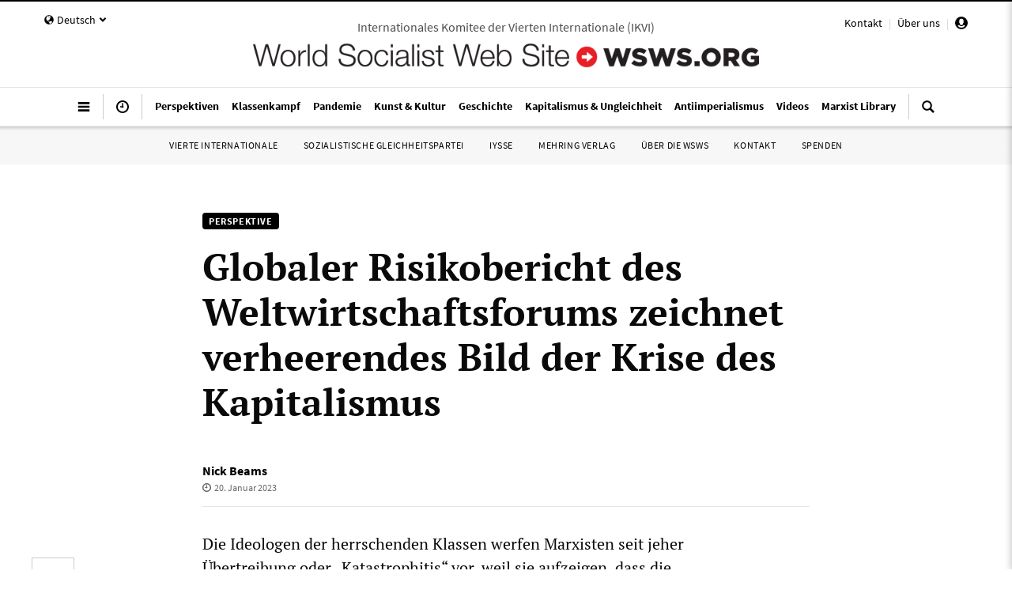

--- FILE ---
content_type: text/html; charset=utf-8
request_url: https://www14.wsws.org/de/articles/2023/01/19/pers-j19.html
body_size: 63054
content:
<!DOCTYPE html><html><head><meta charSet="utf-8"/><meta name="viewport" content="initial-scale=1.0, width=device-width" class="jsx-1494185527"/><meta name="robots" content="index,follow"/><meta name="googlebot" content="index,follow"/><meta name="description" content="Der Bericht, der im Vorfeld des Weltwirtschaftsforums in Davos veröffentlicht wurde, beschreibt im Einzelnen den Einbruch der Weltkonjunktur, die Verschärfung geopolitischer Spannungen, die Verschlechterung der Gesundheitsversorgung und die Auswirkungen des Klimawandels."/><meta name="twitter:card" content="summary_large_image"/><meta name="twitter:site" content="@WSWS_Updates"/><meta property="og:title" content="Globaler Risikobericht des Weltwirtschaftsforums zeichnet verheerendes Bild der Krise des Kapitalismus"/><meta property="og:description" content="Der Bericht, der im Vorfeld des Weltwirtschaftsforums in Davos veröffentlicht wurde, beschreibt im Einzelnen den Einbruch der Weltkonjunktur, die Verschärfung geopolitischer Spannungen, die Verschlechterung der Gesundheitsversorgung und die Auswirkungen des Klimawandels."/><meta property="og:url" content="https://www.wsws.org/de/articles/2023/01/19/pers-j19.html"/><meta property="og:image" content="https://www.wsws.org/asset/7ceb3aba-487c-40d1-b245-d5716f7910ef?rendition=1600x900"/><meta property="og:site_name" content="World Socialist Web Site"/><link rel="canonical" href="https://www.wsws.org/de/articles/2023/01/19/pers-j19.html"/><title>Globaler Risikobericht des Weltwirtschaftsforums zeichnet verheerendes Bild der Krise des Kapitalismus - World Socialist Web Site</title><meta name="id" content="48c4acd4-5741-47c8-b5f0-80eebc35084e"/><meta name="language" content="de"/><meta name="keywords" content="WEF, Weltwirtschaftsforum, Weltrisikobericht"/><meta name="next-head-count" content="17"/><meta charSet="utf-8"/><link rel="stylesheet" type="text/css" href="/css/nprogress.css"/><script type="text/javascript">
                var _paq = window._paq = window._paq || [];
                _paq.push(['requireConsent']);
                _paq.push(["setCookieDomain", "*.wsws.org"]);
                _paq.push(["setExcludedQueryParams", ["redirect","mauticError","mauticMessage"]]);
                (function() {
                  var u="https://worldsocialistwebsite.matomo.cloud/";
                  _paq.push(['setTrackerUrl', u+'matomo.php']);
                  _paq.push(['setSiteId', '1']);
                  var d=document, g=d.createElement('script'), s=d.getElementsByTagName('script')[0];
                  g.async=true; g.src='https://cdn.matomo.cloud/worldsocialistwebsite.matomo.cloud/matomo.js'; s.parentNode.insertBefore(g,s);
                })();
              </script><script type="text/javascript">
                (function(w,d,t,u,n,a,m){w['MauticTrackingObject']=n;
                  w[n]=w[n]||function(){(w[n].q=w[n].q||[]).push(arguments)},a=d.createElement(t),
                  m=d.getElementsByTagName(t)[0];a.async=1;a.src=u;m.parentNode.insertBefore(a,m)
                })(window,document,'script','https://mautic.wsws.org/mtc.js','mt');
              </script><script async="" src="https://www.googletagmanager.com/gtag/js?id=UA-121098080-1"></script><script type="text/javascript">
                window.dataLayer = window.dataLayer || [];
                function gtag(){dataLayer.push(arguments);}
                gtag('js', new Date());
                gtag('config', 'UA-121098080-1', {
                  send_page_view: false,
                  anonymize_ip: true
                });
              </script><script type="text/javascript">
                !function(t,e) {
                  if (!e.documentMode) {
                    var n = function() {
                      (n.q = n.q || []).push(arguments)
                    };
                    t.gsc = t.gsc || n;
                  }
                }(window,document);
              </script><script type="text/javascript">
                (function() {
                  var host = 'wsws.org';
                  var element = document.createElement('script');
                  var firstScript = document.getElementsByTagName('script')[0];
                  var url = 'https://cmp.inmobi.com'.concat('/choice/', 'JH3fNnZC0zWt-', '/', host, '/choice.js?tag_version=V3');
                  var uspTries = 0;
                  var uspTriesLimit = 3;
                  element.async = true;
                  element.type = 'text/javascript';
                  element.src = url;
                
                  firstScript.parentNode.insertBefore(element, firstScript);

                  function makeStub() {
                    var TCF_LOCATOR_NAME = '__tcfapiLocator';
                    var queue = [];
                    var win = window;
                    var cmpFrame;

                    function addFrame() {
                      var doc = win.document;
                      var otherCMP = !!(win.frames[TCF_LOCATOR_NAME]);

                      if (!otherCMP) {
                        if (doc.body) {
                          var iframe = doc.createElement('iframe');

                          iframe.style.cssText = 'display:none';
                          iframe.name = TCF_LOCATOR_NAME;
                          doc.body.appendChild(iframe);
                        } else {
                          setTimeout(addFrame, 5);
                        }
                      }
                      return !otherCMP;
                    }
                
                    function tcfAPIHandler() {
                      var gdprApplies;
                      var args = arguments;

                      if (!args.length) {
                        return queue;
                      } else if (args[0] === 'setGdprApplies') {
                        if (
                          args.length > 3 &&
                          args[2] === 2 &&
                          typeof args[3] === 'boolean'
                        ) {
                          gdprApplies = args[3];
                          if (typeof args[2] === 'function') {
                            args[2]('set', true);
                          }
                        }
                      } else if (args[0] === 'ping') {
                        var retr = {
                          gdprApplies: gdprApplies,
                          cmpLoaded: false,
                          cmpStatus: 'stub'
                        };

                        if (typeof args[2] === 'function') {
                          args[2](retr);
                        }
                      } else {
                        if(args[0] === 'init' && typeof args[3] === 'object') {
                          args[3] = Object.assign(args[3], { tag_version: 'V3' });
                        }
                        queue.push(args);
                      }
                    }

                    function postMessageEventHandler(event) {
                      var msgIsString = typeof event.data === 'string';
                      var json = {};

                      try {
                        if (msgIsString) {
                          json = JSON.parse(event.data);
                        } else {
                          json = event.data;
                        }
                      } catch (ignore) {}

                      var payload = json.__tcfapiCall;

                      if (payload) {
                        window.__tcfapi(
                          payload.command,
                          payload.version,
                          function(retValue, success) {
                            var returnMsg = {
                              __tcfapiReturn: {
                                returnValue: retValue,
                                success: success,
                                callId: payload.callId
                              }
                            };
                            if (msgIsString) {
                              returnMsg = JSON.stringify(returnMsg);
                            }
                            if (event && event.source && event.source.postMessage) {
                              event.source.postMessage(returnMsg, '*');
                            }
                          },
                          payload.parameter
                        );
                      }
                    }
                
                    while (win) {
                      try {
                        if (win.frames[TCF_LOCATOR_NAME]) {
                          cmpFrame = win;
                          break;
                        }
                      } catch (ignore) {}

                      if (win === window.top) {
                        break;
                      }
                      win = win.parent;
                    }
                    if (!cmpFrame) {
                      addFrame();
                      win.__tcfapi = tcfAPIHandler;
                      win.addEventListener('message', postMessageEventHandler, false);
                    }
                  };
                
                  makeStub();

                  function makeGppStub() {
                    const CMP_ID = 10;
                    const SUPPORTED_APIS = [
                      '2:tcfeuv2',
                      '6:uspv1',
                      '7:usnatv1',
                      '8:usca',
                      '9:usvav1',
                      '10:uscov1',
                      '11:usutv1',
                      '12:usctv1'
                    ];
                
                    window.__gpp_addFrame = function (n) {
                      if (!window.frames[n]) {
                        if (document.body) {
                          var i = document.createElement("iframe");
                          i.style.cssText = "display:none";
                          i.name = n;
                          document.body.appendChild(i);
                        } else {
                          window.setTimeout(window.__gpp_addFrame, 10, n);
                        }
                      }
                    };
                    window.__gpp_stub = function () {
                      var b = arguments;
                      __gpp.queue = __gpp.queue || [];
                      __gpp.events = __gpp.events || [];

                      if (!b.length || (b.length == 1 && b[0] == "queue")) {
                        return __gpp.queue;
                      }

                      if (b.length == 1 && b[0] == "events") {
                        return __gpp.events;
                      }

                      var cmd = b[0];
                      var clb = b.length > 1 ? b[1] : null;
                      var par = b.length > 2 ? b[2] : null;
                      if (cmd === "ping") {
                        clb(
                          {
                            gppVersion: "1.1", // must be “Version.Subversion”, current: “1.1”
                            cmpStatus: "stub", // possible values: stub, loading, loaded, error
                            cmpDisplayStatus: "hidden", // possible values: hidden, visible, disabled
                            signalStatus: "not ready", // possible values: not ready, ready
                            supportedAPIs: SUPPORTED_APIS, // list of supported APIs
                            cmpId: CMP_ID, // IAB assigned CMP ID, may be 0 during stub/loading
                            sectionList: [],
                            applicableSections: [-1],
                            gppString: "",
                            parsedSections: {},
                          },
                          true
                        );
                      } else if (cmd === "addEventListener") {
                        if (!("lastId" in __gpp)) {
                          __gpp.lastId = 0;
                        }
                        __gpp.lastId++;
                        var lnr = __gpp.lastId;
                        __gpp.events.push({
                          id: lnr,
                          callback: clb,
                          parameter: par,
                        });
                        clb(
                          {
                            eventName: "listenerRegistered",
                            listenerId: lnr, // Registered ID of the listener
                            data: true, // positive signal
                            pingData: {
                              gppVersion: "1.1", // must be “Version.Subversion”, current: “1.1”
                              cmpStatus: "stub", // possible values: stub, loading, loaded, error
                              cmpDisplayStatus: "hidden", // possible values: hidden, visible, disabled
                              signalStatus: "not ready", // possible values: not ready, ready
                              supportedAPIs: SUPPORTED_APIS, // list of supported APIs
                              cmpId: CMP_ID, // list of supported APIs
                              sectionList: [],
                              applicableSections: [-1],
                              gppString: "",
                              parsedSections: {},
                            },
                          },
                          true
                        );
                      } else if (cmd === "removeEventListener") {
                        var success = false;
                        for (var i = 0; i < __gpp.events.length; i++) {
                          if (__gpp.events[i].id == par) {
                            __gpp.events.splice(i, 1);
                            success = true;
                            break;
                          }
                        }
                        clb(
                          {
                            eventName: "listenerRemoved",
                            listenerId: par, // Registered ID of the listener
                            data: success, // status info
                            pingData: {
                              gppVersion: "1.1", // must be “Version.Subversion”, current: “1.1”
                              cmpStatus: "stub", // possible values: stub, loading, loaded, error
                              cmpDisplayStatus: "hidden", // possible values: hidden, visible, disabled
                              signalStatus: "not ready", // possible values: not ready, ready
                              supportedAPIs: SUPPORTED_APIS, // list of supported APIs
                              cmpId: CMP_ID, // CMP ID
                              sectionList: [],
                              applicableSections: [-1],
                              gppString: "",
                              parsedSections: {},
                            },
                          },
                          true
                        );
                      } else if (cmd === "hasSection") {
                        clb(false, true);
                      } else if (cmd === "getSection" || cmd === "getField") {
                        clb(null, true);
                      }
                      //queue all other commands
                      else {
                        __gpp.queue.push([].slice.apply(b));
                      }
                    };
                    window.__gpp_msghandler = function (event) {
                      var msgIsString = typeof event.data === "string";
                      try {
                        var json = msgIsString ? JSON.parse(event.data) : event.data;
                      } catch (e) {
                        var json = null;
                      }
                      if (typeof json === "object" && json !== null && "__gppCall" in json) {
                        var i = json.__gppCall;
                        window.__gpp(
                          i.command,
                          function (retValue, success) {
                            var returnMsg = {
                              __gppReturn: {
                                returnValue: retValue,
                                success: success,
                                callId: i.callId,
                              },
                            };
                            event.source.postMessage(msgIsString ? JSON.stringify(returnMsg) : returnMsg, "*");
                          },
                          "parameter" in i ? i.parameter : null,
                          "version" in i ? i.version : "1.1"
                        );
                      }
                    };
                    if (!("__gpp" in window) || typeof window.__gpp !== "function") {
                      window.__gpp = window.__gpp_stub;
                      window.addEventListener("message", window.__gpp_msghandler, false);
                      window.__gpp_addFrame("__gppLocator");
                    }
                  };

                  makeGppStub();

                  var uspStubFunction = function() {
                    var arg = arguments;
                    if (typeof window.__uspapi !== uspStubFunction) {
                      setTimeout(function() {
                        if (typeof window.__uspapi !== 'undefined') {
                          window.__uspapi.apply(window.__uspapi, arg);
                        }
                      }, 500);
                    }
                  };

                  var checkIfUspIsReady = function() {
                    uspTries++;
                    if (window.__uspapi === uspStubFunction && uspTries < uspTriesLimit) {
                      console.warn('USP is not accessible');
                    } else {
                      clearInterval(uspInterval);
                    }
                  };

                  if (typeof window.__uspapi === 'undefined') {
                    window.__uspapi = uspStubFunction;
                    var uspInterval = setInterval(checkIfUspIsReady, 6000);
                  }
                })();
              </script><link rel="preload" href="/_next/static/media/e4af272ccee01ff0-s.p.woff2" as="font" type="font/woff2" crossorigin="anonymous" data-next-font="size-adjust"/><link rel="preload" href="/_next/static/media/47cbc4e2adbc5db9-s.p.woff2" as="font" type="font/woff2" crossorigin="anonymous" data-next-font="size-adjust"/><link rel="preload" href="/_next/static/css/3be64668537594f3.css" as="style"/><link rel="stylesheet" href="/_next/static/css/3be64668537594f3.css" data-n-g=""/><link rel="preload" href="/_next/static/css/845f6a29ff2502c8.css" as="style"/><link rel="stylesheet" href="/_next/static/css/845f6a29ff2502c8.css" data-n-p=""/><noscript data-n-css=""></noscript><script defer="" nomodule="" src="/_next/static/chunks/polyfills-42372ed130431b0a.js"></script><script src="/_next/static/chunks/webpack-59fdc509a274a6df.js" defer=""></script><script src="/_next/static/chunks/framework-b95d233139123616.js" defer=""></script><script src="/_next/static/chunks/main-1f4be4b6a479226d.js" defer=""></script><script src="/_next/static/chunks/pages/_app-7b00d2f22e02e5e9.js" defer=""></script><script src="/_next/static/chunks/6641-5b0113e13d7255df.js" defer=""></script><script src="/_next/static/chunks/3670-00810717f8c539e9.js" defer=""></script><script src="/_next/static/chunks/4491-00955441d92e17f5.js" defer=""></script><script src="/_next/static/chunks/5090-a3c07b6041cd86a8.js" defer=""></script><script src="/_next/static/chunks/6350-e9bac8d89ac5540a.js" defer=""></script><script src="/_next/static/chunks/3835-984dd8f67f012c30.js" defer=""></script><script src="/_next/static/chunks/5230-cba8469ca40b2a49.js" defer=""></script><script src="/_next/static/chunks/8355-177fd14c73c6ae7f.js" defer=""></script><script src="/_next/static/chunks/3556-c2be164ba87f5d11.js" defer=""></script><script src="/_next/static/chunks/7187-d6b726a62039e060.js" defer=""></script><script src="/_next/static/chunks/1152-a704325c256c3456.js" defer=""></script><script src="/_next/static/chunks/pages/%5Blocale%5D/articles/%5B...path%5D-e3e6b595ed977f9c.js" defer=""></script><script src="/_next/static/7c05ef89ac1f77b27702a199292ad4890fb69739&#x27;/_buildManifest.js" defer=""></script><script src="/_next/static/7c05ef89ac1f77b27702a199292ad4890fb69739&#x27;/_ssgManifest.js" defer=""></script><style id="__jsx-1494185527">:root{--font-sans:'__Inter_f367f3', '__Inter_Fallback_f367f3';--font-roboto:'__Roboto_f75ab1', '__Roboto_Fallback_f75ab1'}</style></head><body><div id="__next"><div lang="de"><style>
              .topnav-enter {
                opacity: 0;
              }
              .topnav-enter .wsws-header {
                opacity: 0;
              }
              .topnav-enter.topnav-enter-active {
                opacity: 1;
                transition: opacity 200ms ease-out ;
              }
              .topnav-enter.topnav-enter-active .wsws-header {
                opacity: 1;
                transition: opacity 300ms ease-out;
                transition-delay: 200ms;
              }

              .topnav-exit {
                opacity: 1;
              }
              .topnav-exit .wsws-header {
                opacity: 1;
              }
              .topnav-exit.topnav-exit-active {
                opacity: 0;
                transition: opacity 250ms ease-in;
              }
              .topnav-exit.topnav-exit-active .wsws-header {
                opacity: 0;
                transition: opacity 250ms ease-in;
              }
            </style><style>
            .headroom {
              top: 0;
              left: 0;
              right: 0;
              zIndex: 1;
              z-index: 2147483647;
            }
            .headroom--unfixed {
              position: relative;
              // transform: translateY(0);
              transform: translateY(-100%);
            }
            .headroom--scrolled {
              transition: transform 200ms ease-in-out;
            }
            .headroom--unpinned {
              position: fixed;
              transform: translateY(-100%);
            }
            .headroom--pinned {
              position: fixed;
              transform: translateY(0%);
            }
            </style><div style="position:absolute" class="headroom-wrapper"><div class="headroom headroom--unfixed"><div class="dn-p bg-white w-100 shadow-2 bb b--black-10 pv1 _pv2-m"><div class="wsws-header mw9-m center"><section><div class="mw-75rem-m center"><div class="w-100 flex items-center ph3 ph4-m ph1-xl"><div class="dn-p flex items-center"><a class="db items-center-l f4 b lh-solid black no-underline pointer flex-l"><svg class="tachyons db dn-l" version="1.1" id="Layer_1" xmlns="http://www.w3.org/2000/svg" xmlns:xlink="http://www.w3.org/1999/xlink" x="0px" y="0px" viewBox="12 12 24 24" style="width:1rem;enable-background:new 0 0 48 48" xml:space="preserve"><g id="menu-hamburger"><path d="M13,18.5c0,0.275,0.225,0.5,0.5,0.5h21c0.275,0,0.5-0.225,0.5-0.5v-3c0-0.275-0.225-0.5-0.5-0.5h-21 c-0.275,0-0.5,0.225-0.5,0.5V18.5z M13,25.5c0,0.275,0.225,0.5,0.5,0.5h21c0.275,0,0.5-0.225,0.5-0.5v-3c0-0.275-0.225-0.5-0.5-0.5 h-21c-0.275,0-0.5,0.225-0.5,0.5V25.5z M13,32.5c0,0.275,0.225,0.5,0.5,0.5h21c0.275,0,0.5-0.225,0.5-0.5v-3 c0-0.275-0.225-0.5-0.5-0.5h-21c-0.275,0-0.5,0.225-0.5,0.5V32.5z"></path></g></svg><svg class="tachyons dn db-l" version="1.1" id="Layer_1" xmlns="http://www.w3.org/2000/svg" xmlns:xlink="http://www.w3.org/1999/xlink" x="0px" y="0px" viewBox="12 12 24 24" style="width:1rem;enable-background:new 0 0 48 48" xml:space="preserve"><g id="menu-hamburger"><path d="M13,18.5c0,0.275,0.225,0.5,0.5,0.5h21c0.275,0,0.5-0.225,0.5-0.5v-3c0-0.275-0.225-0.5-0.5-0.5h-21 c-0.275,0-0.5,0.225-0.5,0.5V18.5z M13,25.5c0,0.275,0.225,0.5,0.5,0.5h21c0.275,0,0.5-0.225,0.5-0.5v-3c0-0.275-0.225-0.5-0.5-0.5 h-21c-0.275,0-0.5,0.225-0.5,0.5V25.5z M13,32.5c0,0.275,0.225,0.5,0.5,0.5h21c0.275,0,0.5-0.225,0.5-0.5v-3 c0-0.275-0.225-0.5-0.5-0.5h-21c-0.275,0-0.5,0.225-0.5,0.5V32.5z"></path></g></svg><span class="dn _dib-xl ml2-l avenir f7 b lh-solid black ttu tracked-half">Menü</span></a><a class="dn _db-ns _flex-l items-center-l f4 b lh-solid black no-underline pointer ml3-ns ml4-m" href="/de/search"><svg class="tachyons db dn-l" version="1.1" id="Layer_1" xmlns="http://www.w3.org/2000/svg" xmlns:xlink="http://www.w3.org/1999/xlink" x="0px" y="0px" viewBox="12 12 24 24" style="width:1rem;enable-background:new 0 0 48 48" xml:space="preserve"><g id="search"><path d="M35.602,32.755l-5.878-5.879c0.956-1.481,1.521-3.24,1.521-5.132c0-5.235-4.262-9.494-9.496-9.494 c-5.236,0-9.494,4.259-9.494,9.494c0,5.236,4.258,9.495,9.494,9.495c1.891,0,3.649-0.562,5.132-1.519l5.878,5.878 c0.195,0.196,0.518,0.196,0.712,0l2.132-2.132C35.799,33.271,35.799,32.951,35.602,32.755z M15.269,21.744 c0-3.571,2.906-6.479,6.479-6.479c3.573,0,6.479,2.907,6.479,6.479c0,3.573-2.905,6.479-6.479,6.479 C18.176,28.224,15.269,25.317,15.269,21.744z"></path></g></svg><svg class="tachyons dn db-l" version="1.1" id="Layer_1" xmlns="http://www.w3.org/2000/svg" xmlns:xlink="http://www.w3.org/1999/xlink" x="0px" y="0px" viewBox="12 12 24 24" style="width:1rem;enable-background:new 0 0 48 48" xml:space="preserve"><g id="search"><path d="M35.602,32.755l-5.878-5.879c0.956-1.481,1.521-3.24,1.521-5.132c0-5.235-4.262-9.494-9.496-9.494 c-5.236,0-9.494,4.259-9.494,9.494c0,5.236,4.258,9.495,9.494,9.495c1.891,0,3.649-0.562,5.132-1.519l5.878,5.878 c0.195,0.196,0.518,0.196,0.712,0l2.132-2.132C35.799,33.271,35.799,32.951,35.602,32.755z M15.269,21.744 c0-3.571,2.906-6.479,6.479-6.479c3.573,0,6.479,2.907,6.479,6.479c0,3.573-2.905,6.479-6.479,6.479 C18.176,28.224,15.269,25.317,15.269,21.744z"></path></g></svg><span class="dn dib-xl ml2-l avenir f7 b lh-solid black ttu tracked-half">Suche</span></a></div><div class="w-100 flex flex-column flex-row-p items-center pv3 pv3-p ph3 ph4-m ph0-p"><a class="db no-underline " href="/de"><img class="db dn-m _pb1" src="/static/img/wswslogo4red.png" style="max-height:1.0rem"/><img class="dn db-m dn-l" src="/static/img/wswslogo4red.png" style="max-height:1.0rem"/><img class="dn db-l" src="/static/img/wswslogo4red.png" style="max-height:1.0rem"/></a></div><div class="dn-p flex items-center"><a class="dn _db-ns _flex-l items-center-l f4 b lh-solid black no-underline pointer"><svg class="tachyons db dn-l _hover-dark-red" version="1.1" id="Layer_1" xmlns="http://www.w3.org/2000/svg" xmlns:xlink="http://www.w3.org/1999/xlink" x="0px" y="0px" viewBox="12 12 24 24" style="width:1rem;enable-background:new 0 0 48 48" xml:space="preserve"><g id="clock"><path d="M24,12c-6.617,0-12,5.383-12,12s5.383,12,12,12c6.617,0,12-5.383,12-12S30.617,12,24,12z M24,33c-4.971,0-9-4.029-9-9 s4.029-9,9-9c4.971,0,9,4.029,9,9S28.971,33,24,33z M25,22.277v-4.762C25,17.24,24.758,17,24.483,17h-0.982 c-0.274,0-0.5,0.24-0.5,0.516L23,22.277C22.7,22.452,22.452,22.7,22.277,23H19.5c-0.275,0-0.5,0.273-0.5,0.548V24.5 c0,0.275,0.225,0.5,0.5,0.5h2.777c0.346,0.595,0.984,1,1.723,1c1.105,0,2-0.896,2-2C26,23.262,25.595,22.624,25,22.277z"></path></g></svg><svg class="tachyons dn db-l _hover-dark-red" version="1.1" id="Layer_1" xmlns="http://www.w3.org/2000/svg" xmlns:xlink="http://www.w3.org/1999/xlink" x="0px" y="0px" viewBox="12 12 24 24" style="width:1rem;enable-background:new 0 0 48 48" xml:space="preserve"><g id="clock"><path d="M24,12c-6.617,0-12,5.383-12,12s5.383,12,12,12c6.617,0,12-5.383,12-12S30.617,12,24,12z M24,33c-4.971,0-9-4.029-9-9 s4.029-9,9-9c4.971,0,9,4.029,9,9S28.971,33,24,33z M25,22.277v-4.762C25,17.24,24.758,17,24.483,17h-0.982 c-0.274,0-0.5,0.24-0.5,0.516L23,22.277C22.7,22.452,22.452,22.7,22.277,23H19.5c-0.275,0-0.5,0.273-0.5,0.548V24.5 c0,0.275,0.225,0.5,0.5,0.5h2.777c0.346,0.595,0.984,1,1.723,1c1.105,0,2-0.896,2-2C26,23.262,25.595,22.624,25,22.277z"></path></g></svg><span class="dn dib-xl ml2-xl avenir f7 b ttu tracked-half nowrap">Schlagzeilen</span></a><a class="db items-center-l f4 b lh-solid black no-underline pointer ml3-ns ml4-m flex-l" href="/de/profile"><svg class="tachyons db dn-l _hover-dark-red" version="1.1" id="Layer_1" xmlns="http://www.w3.org/2000/svg" xmlns:xlink="http://www.w3.org/1999/xlink" x="0px" y="0px" viewBox="4 4 24 24" style="width:1rem;enable-background:new 0 0 48 48" xml:space="preserve"><g id="user-rounded"><path d="M16,4A12,12,0,1,0,28,16,12.01312,12.01312,0,0,0,16,4ZM12,14.18628V12a4,4,0,0,1,8,0v2.18628a.67538.67538,0,0,1,.18378.76245l-.36756,1.10254a1.491,1.491,0,0,1-.93255.87939L18.719,18.24805A1.99992,1.99992,0,0,1,16.73444,20H15.26556a1.99992,1.99992,0,0,1-1.98455-1.752l-.16468-1.31739a1.491,1.491,0,0,1-.93255-.87939l-.36756-1.10254A.67538.67538,0,0,1,12,14.18628ZM16,25a8.97812,8.97812,0,0,1-6.85107-3.178,1.98667,1.98667,0,0,1,.70416-.91919l1.78656-1.25049A3.99566,3.99566,0,0,0,15.26562,22h1.46876a3.99566,3.99566,0,0,0,3.626-2.34766l1.78656,1.25049a1.98621,1.98621,0,0,1,.70423.91919A8.97828,8.97828,0,0,1,16,25Z"></path></g></svg><svg class="tachyons dn db-l _hover-dark-red" version="1.1" id="Layer_1" xmlns="http://www.w3.org/2000/svg" xmlns:xlink="http://www.w3.org/1999/xlink" x="0px" y="0px" viewBox="4 4 24 24" style="width:1rem;enable-background:new 0 0 48 48" xml:space="preserve"><g id="user-rounded"><path d="M16,4A12,12,0,1,0,28,16,12.01312,12.01312,0,0,0,16,4ZM12,14.18628V12a4,4,0,0,1,8,0v2.18628a.67538.67538,0,0,1,.18378.76245l-.36756,1.10254a1.491,1.491,0,0,1-.93255.87939L18.719,18.24805A1.99992,1.99992,0,0,1,16.73444,20H15.26556a1.99992,1.99992,0,0,1-1.98455-1.752l-.16468-1.31739a1.491,1.491,0,0,1-.93255-.87939l-.36756-1.10254A.67538.67538,0,0,1,12,14.18628ZM16,25a8.97812,8.97812,0,0,1-6.85107-3.178,1.98667,1.98667,0,0,1,.70416-.91919l1.78656-1.25049A3.99566,3.99566,0,0,0,15.26562,22h1.46876a3.99566,3.99566,0,0,0,3.626-2.34766l1.78656,1.25049a1.98621,1.98621,0,0,1,.70423.91919A8.97828,8.97828,0,0,1,16,25Z"></path></g></svg><span class="dn _dib-xl ml2-xl avenir f7 b ttu tracked-half">Profil</span></a></div></div></div></section></div></div></div></div><div class="z-max bg-white relative bt bw1 bn-p shadow-1 shadow-0-p"><div class="_bb b--black-10 "><div class="wsws-header bb bn-m bn-p b--black-10"><section><div class="dn-p mw-75rem-l center relative"><div class="dn db-m absolute top-1 left-1"><div class="avenir f7 f6-l lh-solid black _hover-dark-red nowrap _pt1 _pt2-l _mt1 _mt2-m no-underline pointer _pa2 _ba _b--black-10 _br2"><div class="dib w-auto flex items-center"><svg class="tachyons dib mr1" version="1.1" id="Layer_1" xmlns="http://www.w3.org/2000/svg" xmlns:xlink="http://www.w3.org/1999/xlink" x="0px" y="0px" viewBox="12 12 24 24" style="width:0.75rem;fill:#000;enable-background:new 0 0 48 48" xml:space="preserve"><g id="globe"><path d="M24.253,16.074c-0.281,0.143-0.464,0.462-0.688,0.673c-0.217,0.046-0.426-0.029-0.565-0.202 c0.022,0.418-0.536,0.677-0.645,1.109c0.7,0.469,1.792,0.47,2.595,0.644C24.906,17.547,24.262,16.87,24.253,16.074z M24,12.417c-6.397,0-11.583,5.187-11.583,11.583S17.603,35.583,24,35.583S35.583,30.396,35.583,24S30.397,12.417,24,12.417 z M30.33,31.812c-1.025,1.122-2.896,2.225-4.438,2.188c-0.307-0.389,0.022-0.541,0.035-0.895c-0.833-0.174-1.319-0.93-1.745-1.598 c-0.134-0.843,1.017-1.558,0.708-2.255c-0.547,0.073-1.102-0.064-1.535-0.412c-0.219-0.175-0.399-0.396-0.539-0.638 c-0.328-0.166-0.668-0.307-1.01-0.441c-1.07-0.423-2.235-0.802-3.042-1.667c0.066-0.804-0.399-1.24-0.92-1.763 c-0.547-0.548-0.289-0.974-0.535-1.693c-0.166-0.484-0.429-0.883-0.394-1.41c0.035-0.517,0.154-1.021,0.338-1.505 c0.35-0.923,0.854-1.767,0.944-2.771c0.071-0.42-0.607-0.539-0.089-1.027c0.547-0.516,1.23-1.092,2.027-1.092 c0.406,0,0.625,0.208,1.022,0.11c0.382-0.094,0.773-0.157,1.162-0.218c0.797-0.123,1.578-0.273,2.229-0.783L24.604,14h0.627 l0.056-0.055c0.883,0.731,3.048,0.447,2.754,2.103l-0.026,0.136c-0.75,0.059-1.448-0.047-2.159-0.294 c-0.011,0.286,0.042,0.604-0.029,0.886c1.152,0.66,2.66,1.155,3.244,2.46c-0.495,0.621-1.124,0.341-1.791,0.341 c-0.215,0.236-0.293,0.414-0.209,0.731c-0.539,0.273-1.04,0.562-1.21,1.18c-0.089,0.322-0.024,0.756-0.145,1.052 c-0.166,0.406-0.611,0.653-0.781,1.072c-0.048,0.554,0.255,1.025-0.264,1.466c-0.801-0.002-0.87-0.648-1.479-0.85 c-0.543-0.178-1.171-0.025-1.733-0.135c-0.758,0.292-0.681,2.246,0.384,1.878c0.491-0.17,0.531-0.538,1.16-0.416 c0.514,0.261,0.21,0.859,0.166,1.271c0.334,0.201,0.831,0.065,1.034,0.489c0.044,0.273-0.102,0.8,0.064,1.024 c0.368,0.59,1.529-0.381,1.833-0.486c0.882-0.305,1.877-0.21,2.794-0.248c0.691,0.545,1.792,0.267,2.392,0.973 c0.406-0.068,0.734-0.298,1.098,0.037C32.246,29.955,31.25,30.928,30.33,31.812z"></path></g></svg><span class="dib _b _ttu _tracked-quarter v-mid _pv1">Deutsch</span><svg class="tachyons dib ml1" version="1.1" id="Layer_1" xmlns="http://www.w3.org/2000/svg" xmlns:xlink="http://www.w3.org/1999/xlink" x="0px" y="0px" viewBox="12 12 24 24" style="width:0.625rem;fill:#000;enable-background:new 0 0 48 48" xml:space="preserve"><g id="chevron-down"><path d="M24,31.17L13.507,20.677l3.672-3.672L24,23.816L30.816,17l3.676,3.676L24,31.17z"></path></g></svg></div></div></div><div class="dn db-m absolute top-1 right-1"><div class="avenir f7 f6-l lh-solid black _hover-dark-red nowrap _pt1 _pt2-l _mt1 _mt2-m no-underline pointer _pa2 _ba _b--black-10 _br2"><a class="no-underline underline-hover pointer" href="/de/special/pages/contact.html">Kontakt</a><span class="dib black-20 mh2">|</span><a class="no-underline underline-hover pointer" href="/de/special/pages/icfi/wsws.html">Über uns</a><span class="dib black-20 mh2">|</span><a class="relative no-underline underline-hover pointer" title="Profil" style="top:3px" href="/de/profile"><svg class="tachyons " version="1.1" id="Layer_1" xmlns="http://www.w3.org/2000/svg" xmlns:xlink="http://www.w3.org/1999/xlink" x="0px" y="0px" viewBox="4 4 24 24" style="width:1rem;enable-background:new 0 0 48 48" xml:space="preserve"><g id="user-rounded"><path d="M16,4A12,12,0,1,0,28,16,12.01312,12.01312,0,0,0,16,4ZM12,14.18628V12a4,4,0,0,1,8,0v2.18628a.67538.67538,0,0,1,.18378.76245l-.36756,1.10254a1.491,1.491,0,0,1-.93255.87939L18.719,18.24805A1.99992,1.99992,0,0,1,16.73444,20H15.26556a1.99992,1.99992,0,0,1-1.98455-1.752l-.16468-1.31739a1.491,1.491,0,0,1-.93255-.87939l-.36756-1.10254A.67538.67538,0,0,1,12,14.18628ZM16,25a8.97812,8.97812,0,0,1-6.85107-3.178,1.98667,1.98667,0,0,1,.70416-.91919l1.78656-1.25049A3.99566,3.99566,0,0,0,15.26562,22h1.46876a3.99566,3.99566,0,0,0,3.626-2.34766l1.78656,1.25049a1.98621,1.98621,0,0,1,.70423.91919A8.97828,8.97828,0,0,1,16,25Z"></path></g></svg></a></div></div></div><div class="mw-75rem-m center pv2-m"><div class="dn _db dn-m pv2 ph3 bb b--black-10 tc"><a class="db avenir f8 f7-ns f6-m f5-l lh-solid black-70 ttu nowrap overflow-hidden no-underline" href="/de/special/pages/icfi/about.html"><span>Internationales Komitee der Vierten Internationale<!-- --> (<!-- -->IKVI<!-- -->)</span></a></div><div class="w-100 flex items-center ph3 ph4-m ph1-xl"><div class="dn-p flex items-center"><a class="db items-center-l f4 b lh-solid black no-underline pointer dn-m"><svg class="tachyons db dn-l" version="1.1" id="Layer_1" xmlns="http://www.w3.org/2000/svg" xmlns:xlink="http://www.w3.org/1999/xlink" x="0px" y="0px" viewBox="12 12 24 24" style="width:1rem;enable-background:new 0 0 48 48" xml:space="preserve"><g id="menu-hamburger"><path d="M13,18.5c0,0.275,0.225,0.5,0.5,0.5h21c0.275,0,0.5-0.225,0.5-0.5v-3c0-0.275-0.225-0.5-0.5-0.5h-21 c-0.275,0-0.5,0.225-0.5,0.5V18.5z M13,25.5c0,0.275,0.225,0.5,0.5,0.5h21c0.275,0,0.5-0.225,0.5-0.5v-3c0-0.275-0.225-0.5-0.5-0.5 h-21c-0.275,0-0.5,0.225-0.5,0.5V25.5z M13,32.5c0,0.275,0.225,0.5,0.5,0.5h21c0.275,0,0.5-0.225,0.5-0.5v-3 c0-0.275-0.225-0.5-0.5-0.5h-21c-0.275,0-0.5,0.225-0.5,0.5V32.5z"></path></g></svg><svg class="tachyons dn db-l" version="1.1" id="Layer_1" xmlns="http://www.w3.org/2000/svg" xmlns:xlink="http://www.w3.org/1999/xlink" x="0px" y="0px" viewBox="12 12 24 24" style="width:1.25rem;enable-background:new 0 0 48 48" xml:space="preserve"><g id="menu-hamburger"><path d="M13,18.5c0,0.275,0.225,0.5,0.5,0.5h21c0.275,0,0.5-0.225,0.5-0.5v-3c0-0.275-0.225-0.5-0.5-0.5h-21 c-0.275,0-0.5,0.225-0.5,0.5V18.5z M13,25.5c0,0.275,0.225,0.5,0.5,0.5h21c0.275,0,0.5-0.225,0.5-0.5v-3c0-0.275-0.225-0.5-0.5-0.5 h-21c-0.275,0-0.5,0.225-0.5,0.5V25.5z M13,32.5c0,0.275,0.225,0.5,0.5,0.5h21c0.275,0,0.5-0.225,0.5-0.5v-3 c0-0.275-0.225-0.5-0.5-0.5h-21c-0.275,0-0.5,0.225-0.5,0.5V32.5z"></path></g></svg><span class="dn _dib-xl ml2-l avenir f7 b lh-solid black ttu tracked-half">Menü</span></a><a class="dn _db-ns _flex-l items-center-l f4 b lh-solid black no-underline pointer ml3-ns ml4-m" href="/de/search"><svg class="tachyons db dn-l" version="1.1" id="Layer_1" xmlns="http://www.w3.org/2000/svg" xmlns:xlink="http://www.w3.org/1999/xlink" x="0px" y="0px" viewBox="12 12 24 24" style="width:1rem;enable-background:new 0 0 48 48" xml:space="preserve"><g id="search"><path d="M35.602,32.755l-5.878-5.879c0.956-1.481,1.521-3.24,1.521-5.132c0-5.235-4.262-9.494-9.496-9.494 c-5.236,0-9.494,4.259-9.494,9.494c0,5.236,4.258,9.495,9.494,9.495c1.891,0,3.649-0.562,5.132-1.519l5.878,5.878 c0.195,0.196,0.518,0.196,0.712,0l2.132-2.132C35.799,33.271,35.799,32.951,35.602,32.755z M15.269,21.744 c0-3.571,2.906-6.479,6.479-6.479c3.573,0,6.479,2.907,6.479,6.479c0,3.573-2.905,6.479-6.479,6.479 C18.176,28.224,15.269,25.317,15.269,21.744z"></path></g></svg><svg class="tachyons dn db-l" version="1.1" id="Layer_1" xmlns="http://www.w3.org/2000/svg" xmlns:xlink="http://www.w3.org/1999/xlink" x="0px" y="0px" viewBox="12 12 24 24" style="width:1.25rem;enable-background:new 0 0 48 48" xml:space="preserve"><g id="search"><path d="M35.602,32.755l-5.878-5.879c0.956-1.481,1.521-3.24,1.521-5.132c0-5.235-4.262-9.494-9.496-9.494 c-5.236,0-9.494,4.259-9.494,9.494c0,5.236,4.258,9.495,9.494,9.495c1.891,0,3.649-0.562,5.132-1.519l5.878,5.878 c0.195,0.196,0.518,0.196,0.712,0l2.132-2.132C35.799,33.271,35.799,32.951,35.602,32.755z M15.269,21.744 c0-3.571,2.906-6.479,6.479-6.479c3.573,0,6.479,2.907,6.479,6.479c0,3.573-2.905,6.479-6.479,6.479 C18.176,28.224,15.269,25.317,15.269,21.744z"></path></g></svg><span class="dn dib-xl ml2-l avenir f7 b lh-solid black ttu tracked-half">Suche</span></a></div><div class="w-100 flex flex-column flex-row-p items-center pv3 pv3-p ph3 ph4-m ph0-p"><a class="dn db-m avenir f8 f7-ns f6-m f5-l black-70 lh-solid nowrap pb1 mb1 mb2-m overflow-hidden no-underline" href="/de/special/pages/icfi/about.html"><span>Internationales Komitee der Vierten Internationale<!-- --> (<!-- -->IKVI<!-- -->)</span></a><a class="db no-underline pv1 pv0-m" href="/de"><img class="db dn-m _pb1" src="/static/img/wswslogo4red.png" style="max-height:1.25rem"/><img class="dn db-m dn-l" src="/static/img/wswslogo4red.png" style="max-height:1.5rem"/><img class="dn db-l" src="/static/img/wswslogo4red.png" style="max-height:2rem"/></a></div><div class="dn-p flex items-center"><a class="dn _db-ns _flex-l items-center-l f4 b lh-solid black no-underline pointer"><svg class="tachyons db dn-l _hover-dark-red" version="1.1" id="Layer_1" xmlns="http://www.w3.org/2000/svg" xmlns:xlink="http://www.w3.org/1999/xlink" x="0px" y="0px" viewBox="12 12 24 24" style="width:1rem;enable-background:new 0 0 48 48" xml:space="preserve"><g id="clock"><path d="M24,12c-6.617,0-12,5.383-12,12s5.383,12,12,12c6.617,0,12-5.383,12-12S30.617,12,24,12z M24,33c-4.971,0-9-4.029-9-9 s4.029-9,9-9c4.971,0,9,4.029,9,9S28.971,33,24,33z M25,22.277v-4.762C25,17.24,24.758,17,24.483,17h-0.982 c-0.274,0-0.5,0.24-0.5,0.516L23,22.277C22.7,22.452,22.452,22.7,22.277,23H19.5c-0.275,0-0.5,0.273-0.5,0.548V24.5 c0,0.275,0.225,0.5,0.5,0.5h2.777c0.346,0.595,0.984,1,1.723,1c1.105,0,2-0.896,2-2C26,23.262,25.595,22.624,25,22.277z"></path></g></svg><svg class="tachyons dn db-l _hover-dark-red" version="1.1" id="Layer_1" xmlns="http://www.w3.org/2000/svg" xmlns:xlink="http://www.w3.org/1999/xlink" x="0px" y="0px" viewBox="12 12 24 24" style="width:1.25rem;enable-background:new 0 0 48 48" xml:space="preserve"><g id="clock"><path d="M24,12c-6.617,0-12,5.383-12,12s5.383,12,12,12c6.617,0,12-5.383,12-12S30.617,12,24,12z M24,33c-4.971,0-9-4.029-9-9 s4.029-9,9-9c4.971,0,9,4.029,9,9S28.971,33,24,33z M25,22.277v-4.762C25,17.24,24.758,17,24.483,17h-0.982 c-0.274,0-0.5,0.24-0.5,0.516L23,22.277C22.7,22.452,22.452,22.7,22.277,23H19.5c-0.275,0-0.5,0.273-0.5,0.548V24.5 c0,0.275,0.225,0.5,0.5,0.5h2.777c0.346,0.595,0.984,1,1.723,1c1.105,0,2-0.896,2-2C26,23.262,25.595,22.624,25,22.277z"></path></g></svg><span class="dn dib-xl ml2-xl avenir f7 b ttu tracked-half nowrap">Schlagzeilen</span></a><a class="db items-center-l f4 b lh-solid black no-underline pointer ml3-ns ml4-m dn-m" href="/de/profile"><svg class="tachyons db dn-l _hover-dark-red" version="1.1" id="Layer_1" xmlns="http://www.w3.org/2000/svg" xmlns:xlink="http://www.w3.org/1999/xlink" x="0px" y="0px" viewBox="4 4 24 24" style="width:1rem;enable-background:new 0 0 48 48" xml:space="preserve"><g id="user-rounded"><path d="M16,4A12,12,0,1,0,28,16,12.01312,12.01312,0,0,0,16,4ZM12,14.18628V12a4,4,0,0,1,8,0v2.18628a.67538.67538,0,0,1,.18378.76245l-.36756,1.10254a1.491,1.491,0,0,1-.93255.87939L18.719,18.24805A1.99992,1.99992,0,0,1,16.73444,20H15.26556a1.99992,1.99992,0,0,1-1.98455-1.752l-.16468-1.31739a1.491,1.491,0,0,1-.93255-.87939l-.36756-1.10254A.67538.67538,0,0,1,12,14.18628ZM16,25a8.97812,8.97812,0,0,1-6.85107-3.178,1.98667,1.98667,0,0,1,.70416-.91919l1.78656-1.25049A3.99566,3.99566,0,0,0,15.26562,22h1.46876a3.99566,3.99566,0,0,0,3.626-2.34766l1.78656,1.25049a1.98621,1.98621,0,0,1,.70423.91919A8.97828,8.97828,0,0,1,16,25Z"></path></g></svg><svg class="tachyons dn db-l _hover-dark-red" version="1.1" id="Layer_1" xmlns="http://www.w3.org/2000/svg" xmlns:xlink="http://www.w3.org/1999/xlink" x="0px" y="0px" viewBox="4 4 24 24" style="width:1.25rem;enable-background:new 0 0 48 48" xml:space="preserve"><g id="user-rounded"><path d="M16,4A12,12,0,1,0,28,16,12.01312,12.01312,0,0,0,16,4ZM12,14.18628V12a4,4,0,0,1,8,0v2.18628a.67538.67538,0,0,1,.18378.76245l-.36756,1.10254a1.491,1.491,0,0,1-.93255.87939L18.719,18.24805A1.99992,1.99992,0,0,1,16.73444,20H15.26556a1.99992,1.99992,0,0,1-1.98455-1.752l-.16468-1.31739a1.491,1.491,0,0,1-.93255-.87939l-.36756-1.10254A.67538.67538,0,0,1,12,14.18628ZM16,25a8.97812,8.97812,0,0,1-6.85107-3.178,1.98667,1.98667,0,0,1,.70416-.91919l1.78656-1.25049A3.99566,3.99566,0,0,0,15.26562,22h1.46876a3.99566,3.99566,0,0,0,3.626-2.34766l1.78656,1.25049a1.98621,1.98621,0,0,1,.70423.91919A8.97828,8.97828,0,0,1,16,25Z"></path></g></svg><span class="dn _dib-xl ml2-xl avenir f7 b ttu tracked-half">Profil</span></a></div></div></div><div class="dn db-m dn-p bt bb-m b--black-10 _ph3-ns _ph4-m"><nav class="dn db-m relative flex justify-center w-100 tc _pv1 b" data-testid="header-main-nav"><ul class="list flex avenir pv0 _ph2 ph0 ma0 nowrap _bl b--black-10" style="font-size:0"><li class="dib flex f7 f6-ns lh-solid"><a class="relative dib pv2 ph3 no-underline underline-hover pointer" title="Menü" style="top:8px"><svg class="tachyons " version="1.1" id="Layer_1" xmlns="http://www.w3.org/2000/svg" xmlns:xlink="http://www.w3.org/1999/xlink" x="0px" y="0px" viewBox="12 12 24 24" style="width:1rem;enable-background:new 0 0 48 48" xml:space="preserve"><g id="menu-hamburger"><path d="M13,18.5c0,0.275,0.225,0.5,0.5,0.5h21c0.275,0,0.5-0.225,0.5-0.5v-3c0-0.275-0.225-0.5-0.5-0.5h-21 c-0.275,0-0.5,0.225-0.5,0.5V18.5z M13,25.5c0,0.275,0.225,0.5,0.5,0.5h21c0.275,0,0.5-0.225,0.5-0.5v-3c0-0.275-0.225-0.5-0.5-0.5 h-21c-0.275,0-0.5,0.225-0.5,0.5V25.5z M13,32.5c0,0.275,0.225,0.5,0.5,0.5h21c0.275,0,0.5-0.225,0.5-0.5v-3 c0-0.275-0.225-0.5-0.5-0.5h-21c-0.275,0-0.5,0.225-0.5,0.5V32.5z"></path></g></svg></a></li><li class="dib flex f7 f6-ns lh-solid _mr2"><div class="bg-black-20 mv2" style="width:1px;height:2rem"></div><a class="relative dib pv2 ph3 no-underline underline-hover pointer" title="Schlagzeilen" style="top:8px" href="/de/archive/recent"><svg class="tachyons " version="1.1" id="Layer_1" xmlns="http://www.w3.org/2000/svg" xmlns:xlink="http://www.w3.org/1999/xlink" x="0px" y="0px" viewBox="12 12 24 24" style="width:1rem;enable-background:new 0 0 48 48" xml:space="preserve"><g id="clock"><path d="M24,12c-6.617,0-12,5.383-12,12s5.383,12,12,12c6.617,0,12-5.383,12-12S30.617,12,24,12z M24,33c-4.971,0-9-4.029-9-9 s4.029-9,9-9c4.971,0,9,4.029,9,9S28.971,33,24,33z M25,22.277v-4.762C25,17.24,24.758,17,24.483,17h-0.982 c-0.274,0-0.5,0.24-0.5,0.516L23,22.277C22.7,22.452,22.452,22.7,22.277,23H19.5c-0.275,0-0.5,0.273-0.5,0.548V24.5 c0,0.275,0.225,0.5,0.5,0.5h2.777c0.346,0.595,0.984,1,1.723,1c1.105,0,2-0.896,2-2C26,23.262,25.595,22.624,25,22.277z"></path></g></svg></a><div class="bg-black-20 mv2" style="width:1px;height:2rem"></div></li></ul><div class="relative overflow-hidden"><div class="absolute left-0 top-0 z-max pv2 ph1 tl db" style="left:-2px;min-width:1rem;height:100%;background:linear-gradient(270deg, rgba(255,255,255,0), rgba(255,255,255,1) 100%)"></div><ul class="relative z-0 list avenir flex _bl b--black-10 pv0 ph2 ma0 nowrap overflow-x-scroll overflow-y-hidden scrollbar-width-none scroll-touch" style="height:3rem;font-size:0"><li class="dib f7 f6-ns _b lh-solid pv1"><a class="dib pa2 no-underline underline-hover pointer" href="/de/topics/site_area/perspectives"><span class="dib pv1">Perspektiven</span></a></li><li class="dib f7 f6-ns _b lh-solid pv1"><a class="dib pa2 no-underline underline-hover pointer" href="/de/topics/site_area/workers"><span class="dib pv1">Klassenkampf</span></a></li><li class="dib f7 f6-ns _b lh-solid pv1"><a class="dib pa2 no-underline underline-hover pointer" href="/de/topics/event/coronavirus"><span class="dib pv1">Pandemie</span></a></li><li class="dib f7 f6-ns _b lh-solid pv1"><a class="dib pa2 no-underline underline-hover pointer" href="/de/topics/site_area/arts"><span class="dib pv1">Kunst &amp; Kultur</span></a></li><li class="dib f7 f6-ns _b lh-solid pv1"><a class="dib pa2 no-underline underline-hover pointer" href="/de/topics/site_area/history"><span class="dib pv1">Geschichte</span></a></li><li class="dib f7 f6-ns _b lh-solid pv1"><a class="dib pa2 no-underline underline-hover pointer" href="/de/topics/socialIssuesCategory/ineq-us"><span class="dib pv1">Kapitalismus &amp; Ungleichheit</span></a></li><li class="dib f7 f6-ns _b lh-solid pv1"><a class="dib pa2 no-underline underline-hover pointer" href="/de/topics/militarismCategory/us-milit"><span class="dib pv1">Antiimperialismus</span></a></li><li class="dib f7 f6-ns _b lh-solid pv1"><a class="dib pa2 no-underline underline-hover pointer" href="/de/topics/site_area/videos"><span class="dib pv1">Videos</span></a></li><li class="dib f7 f6-ns _b lh-solid pv1"><a class="dib pa2 no-underline underline-hover pointer" href="/de/special/pages/library.html"><span class="dib pv1">Marxist Library</span></a></li></ul><div class="absolute right-0 top-0 z-max pointer pv2 ph1 tr db" style="right:-2px;min-width:1rem;height:100%;background:linear-gradient(90deg, rgba(255,255,255,0), rgba(255,255,255,1) 100%)"></div></div><ul class="list flex avenir pv0 _ph2 ph0 ma0 nowrap _bl b--black-10" style="font-size:0"><li class="dib flex f7 f6-ns lh-solid"><div class="bg-black-20 mv2" style="width:1px;height:2rem"></div><a class="relative dib pv2 ph3 no-underline underline-hover pointer" title="Suche" style="top:8px" href="/de/search"><svg class="tachyons " version="1.1" id="Layer_1" xmlns="http://www.w3.org/2000/svg" xmlns:xlink="http://www.w3.org/1999/xlink" x="0px" y="0px" viewBox="12 12 24 24" style="width:1rem;enable-background:new 0 0 48 48" xml:space="preserve"><g id="search"><path d="M35.602,32.755l-5.878-5.879c0.956-1.481,1.521-3.24,1.521-5.132c0-5.235-4.262-9.494-9.496-9.494 c-5.236,0-9.494,4.259-9.494,9.494c0,5.236,4.258,9.495,9.494,9.495c1.891,0,3.649-0.562,5.132-1.519l5.878,5.878 c0.195,0.196,0.518,0.196,0.712,0l2.132-2.132C35.799,33.271,35.799,32.951,35.602,32.755z M15.269,21.744 c0-3.571,2.906-6.479,6.479-6.479c3.573,0,6.479,2.907,6.479,6.479c0,3.573-2.905,6.479-6.479,6.479 C18.176,28.224,15.269,25.317,15.269,21.744z"></path></g></svg></a></li></ul></nav><style>
                .subnav-enter {
                  opacity: 0;
                  height: 0;
                }
                .subnav-enter .content {
                  opacity: 0;
                }
                .subnav-enter.subnav-enter-active {
                  opacity: 1;
                  transition: opacity 200ms ease-out;
                  height: 40rem;
                  transition: height 200ms ease-out;
                }
                .subnav-enter.subnav-enter-active .content {
                  opacity: 1;
                  transition: opacity 300ms ease-out;
                  transition-delay: 200ms;
                }

                .subnav-exit {
                  opacity: 1;
                  height: 40rem;
                }
                .subnav-exit .content {
                  opacity: 1;
                }
                .subnav-exit.subnav-exit-active {
                  opacity: 0;
                  transition: opacity 250ms ease-in;
                  height: 0;
                  transition: height 250ms ease-in;
                }
                .subnav-exit.subnav-exit-active .content {
                  opacity: 0;
                  transition: opacity 250ms ease-in;
                }

                @media screen and (min-width: 48em) {
                  .subnav-enter.subnav-enter-active,
                  .subnav-exit {
                    height: 30rem;
                  }
                }
                @media screen and (min-width: 64em) {
                  .subnav-enter.subnav-enter-active,
                  .subnav-exit {
                    height: 20rem;
                  }
                }
              </style></div></section></div></div></div><style>
              .menu {
                -webkit-overflow-scrolling: touch;
              }
              .menu-enter {
                left: -20rem;
              }
              .menu-enter.menu-enter-active {
                left: 0;
                transition: left 200ms ease-out ;
              }
              .menu-exit {
                left: 0;
              }
              .menu-exit.menu-exit-active {
                left: -20rem;
                transition: left 200ms ease-in;
                /*transition-delay: 300ms;*/
              }

              .right {
                -webkit-overflow-scrolling: touch;
              }
              .right-enter {
                right: -20rem;
              }
              .right-enter.right-enter-active {
                right: 0;
                transition: right 200ms ease-out ;
              }
              .right-exit {
                right: 0;
              }
              .right-exit.right-exit-active {
                right: -20rem;
                transition: right 200ms ease-in;
                /*transition-delay: 300ms;*/
              }

              .webkit-overflow-scrolling {
                -webkit-overflow-scrolling: touch;
              }

              /*
              .menu-enter .collections {
                opacity: 0;
              }
              .menu-enter.menu-enter-active .collections {
                opacity: 1;
                transition: opacity 200ms ease-out;
                transition-delay: 300ms;
              }
              .menu-exit .collections {
                opacity: 1;
              }
              .menu-exit.menu-exit-active .collections {
                opacity: 0;
                transition: opacity 200ms ease-in;
              }
              */
              /*
              @media screen and (min-width: 48em) {
                .menu-enter.menu-enter-active,
                .menu-exit {
                  height: 32rem;
                }
              }
              */
              .get-involved-link {
                box-shadow: inset 0 -2px 0 #ff4136;
              }
              .get-involved-link:hover {
                background: #ff4136;
                transition: background-color 350ms ease-out;
              }
            </style><div></div><div></div><div class="dn db-m dn-p _ph2 _ph4-ns"><div class="_mw6 _mw-75rem-m center _mt2 mb2 _mt3-ns _mb0-ns _br2 tc" style="background:#f7f7f7"><div class="relative z-0 _flex-m justify-center avenir f7 ttu tracked-half lh-title nowrap overflow-hidden"><div class="absolute left-0 top-0 z-max pv3 ph2tl db" style="left:-2px;min-width:1rem;height:100%;background:linear-gradient(270deg, rgba(247,247,247,0), rgba(247,247,247,1) 100%)"></div><ul data-testid="header-sub-nav" class="list pa0 ma0 nowrap overflow-x-scroll overflow-y-hidden scrollbar-width-none scroll-touch" style="height:3rem"><li class="dib pv3 pl3 ph3-ns nowrap"><a class="no-underline underline-hover pointer" href="/de/special/pages/icfi/about.html">Vierte Internationale</a></li><li class="dib pv3 pl3 ph3-ns nowrap"><a class="no-underline underline-hover pointer" href="https://www.gleichheit.de/home.html">Sozialistische Gleichheitspartei</a></li><li class="dib pv3 pl3 ph3-ns nowrap"><a class="no-underline underline-hover pointer" href="https://www.iysse.de/about.html">IYSSE</a></li><li class="dib pv3 pl3 ph3-ns nowrap"><a class="no-underline underline-hover pointer" href="https://www.mehring-verlag.de/home.html">Mehring Verlag</a></li><li class="dib pv3 pl3 ph3-ns nowrap"><a class="no-underline underline-hover pointer" href="/de/special/pages/icfi/wsws.html">Über die WSWS</a></li><li class="dib pv3 pl3 ph3-ns nowrap"><a class="no-underline underline-hover pointer" href="/de/special/pages/contact.html">Kontakt</a></li><li class="dib pv3 pl3 ph3-ns nowrap"><a class="no-underline underline-hover pointer" href="/de/special/pages/donate.html">Spenden</a></li></ul><div class="absolute right-0 top-0 z-max pointer pv3 ph2 tr db" style="right:-2px;min-width:1rem;height:100%;background:linear-gradient(90deg, rgba(247,247,247,0), rgba(247,247,247,1) 100%)"></div></div></div></div><div class="dn-p"></div><main class="relative" style="min-height:100vH"><section class="article ph3 ph4-m mt3 mt4-m _mt5-xl"><article id="article" class=""><style>
                  .header-content {
                    padding: 0;
                  }
                  /* 768px and more */
                  @media screen and (min-width: 48em) {
                    .header-content {
                      padding: 0;
                    }
                  }
                  /* 1024px and more */
                  @media screen and (min-width: 64em) {
                    .header-content  {
                      padding: 0 6rem 0 6rem;
                    }
                  }
                  /* 1280px and more */
                  @media screen and (min-width: 80em) {
                    .header-content  {
                      padding: 0 8rem 0 8rem;
                    }
                  }
                </style><header class=""><div class="absolute top-0 left-0 w-30 _bt bw1"></div><div class="georgia _avenir mw6-ns mw7-l center pv3-ns pv4-l _pt4-l _pb4-l"><div class="dn-p relative-m mb2 mb3-ns dib avenir f8 f7-m b white ttu tracked-half bg-black pv1 ph2 br2 mr2" style="top:-3px">Perspektive</div><h2 class="f2-p _balance-text f3 f2-ns f1-l lh-title ma0" style="line-height:1.2em">Globaler Risikobericht des Weltwirtschaftsforums zeichnet verheerendes Bild der Krise des Kapitalismus</h2></div><div class="mw6-ns mw7-l center"><h5 class="avenir lh-title bb b--black-10 bn-p pb3 ma0 mt3"><div class="f7 f6-ns f5-l b"><span><a class="no-underline underline-hover" href="/de/authors/Nick-Beams">Nick Beams</a></span></div><div class="f7 normal black-60 mt1"><span class="relative" style="top:1px"><svg class="tachyons relative dib mr1" version="1.1" id="Layer_1" xmlns="http://www.w3.org/2000/svg" xmlns:xlink="http://www.w3.org/1999/xlink" x="0px" y="0px" viewBox="12 12 24 24" style="width:0.9em;fill:currentColor;enable-background:new 0 0 48 48" xml:space="preserve"><g id="clock"><path d="M24,12c-6.617,0-12,5.383-12,12s5.383,12,12,12c6.617,0,12-5.383,12-12S30.617,12,24,12z M24,33c-4.971,0-9-4.029-9-9 s4.029-9,9-9c4.971,0,9,4.029,9,9S28.971,33,24,33z M25,22.277v-4.762C25,17.24,24.758,17,24.483,17h-0.982 c-0.274,0-0.5,0.24-0.5,0.516L23,22.277C22.7,22.452,22.452,22.7,22.277,23H19.5c-0.275,0-0.5,0.273-0.5,0.548V24.5 c0,0.275,0.225,0.5,0.5,0.5h2.777c0.346,0.595,0.984,1,1.723,1c1.105,0,2-0.896,2-2C26,23.262,25.595,22.624,25,22.277z"></path></g></svg></span><time dateTime="2023-01-19T22:51:11.000Z">20. Januar 2023</time></div></h5></div></header><section class="relative mw-75rem-m center mt3 mt4-m _mt5-xl" itemProp="articleBody"><ul class="dn-p flex flex-column-m db-m list absolute-m left-0 top-2 z-1 mw6 center tc ba b--black-20 pl0 mb3 mb0-m" style="font-size:0"><li class="dib db-m w-20 w-100-m"><a class="db _pa3 hover-bg-black-10 tc" href="https://facebook.com/sharer.php?u=https%3A%2F%2Fwww.wsws.org%2Fde%2Farticles%2F2023%2F01%2F19%2Fpers-j19.html&amp;t=Globaler%20Risikobericht%20des%20Weltwirtschaftsforums%20zeichnet%20verheerendes%20Bild%20der%20Krise%20des%20Kapitalismus" target="_blank" title="Share via Facebook" styyle="[object Object]"><svg class="tachyons db center pa2 pa3-m _pa2-m" width="1.25rem" data-icon="facebook" viewBox="0 0 32 32" style="width:1.25rem;fill:#000"><title>facebook icon</title><path d="M8 12 L13 12 L13 8 C13 2 17 1 24 2 L24 7 C20 7 19 7 19 10 L19 12 L24 12 L23 18 L19 18 L19 30 L13 30 L13 18 L8 18 z"></path></svg></a></li><li class="dib db-m w-20 w-100-m bl bl-0-m bt-m b--black-20"><a class="db _pa3 hover-bg-black-10" href="https://twitter.com/intent/tweet?original_referer=https%3A%2F%2Fwww.wsws.org%2Fde%2Farticles%2F2023%2F01%2F19%2Fpers-j19.html&amp;text=Globaler%20Risikobericht%20des%20Weltwirtschaftsforums%20zeichnet%20verheerendes%20Bild%20der%20Krise%20des%20Kapitalismus&amp;url=https%3A%2F%2Fwww.wsws.org%2Fde%2Farticles%2F2023%2F01%2F19%2Fpers-j19.html" target="_blank" title="Share via Twitter" styyle="[object Object]"><svg class="tachyons db center pa2 pa3-m _pa2-m" data-icon="twitter" width="1.25rem" viewBox="0 0 32 32" style="width:1.25rem;fill:#000"><path d="M2 4 C6 8 10 12 15 11 A6 6 0 0 1 22 4 A6 6 0 0 1 26 6 A8 8 0 0 0 31 4 A8 8 0 0 1 28 8 A8 8 0 0 0 32 7 A8 8 0 0 1 28 11 A18 18 0 0 1 10 30 A18 18 0 0 1 0 27 A12 12 0 0 0 8 24 A8 8 0 0 1 3 20 A8 8 0 0 0 6 19.5 A8 8 0 0 1 0 12 A8 8 0 0 0 3 13 A8 8 0 0 1 2 4"></path></svg></a></li><li class="dib db-m w-20 w-100-m bl bl-0-m bt-m b--black-20"><a class="db _pa3 hover-bg-black-10" href="whatsapp://send?text=Globaler%20Risikobericht%20des%20Weltwirtschaftsforums%20zeichnet%20verheerendes%20Bild%20der%20Krise%20des%20Kapitalismus - https%3A%2F%2Fwww.wsws.org%2Fde%2Farticles%2F2023%2F01%2F19%2Fpers-j19.html" target="_blank" title="Share via Whatsapp"><svg class="tachyons db center pa2 pa3-m _pa2-m" data-icon="whatsapp" width="1.25rem" viewBox="0 0 24 24" style="width:1.25rem;fill:#000"><path d="M.057 24l1.687-6.163c-1.041-1.804-1.588-3.849-1.587-5.946.003-6.556 5.338-11.891 11.893-11.891 3.181.001 6.167 1.24 8.413 3.488 2.245 2.248 3.481 5.236 3.48 8.414-.003 6.557-5.338 11.892-11.893 11.892-1.99-.001-3.951-.5-5.688-1.448l-6.305 1.654zm6.597-3.807c1.676.995 3.276 1.591 5.392 1.592 5.448 0 9.886-4.434 9.889-9.885.002-5.462-4.415-9.89-9.881-9.892-5.452 0-9.887 4.434-9.889 9.884-.001 2.225.651 3.891 1.746 5.634l-.999 3.648 3.742-.981zm11.387-5.464c-.074-.124-.272-.198-.57-.347-.297-.149-1.758-.868-2.031-.967-.272-.099-.47-.149-.669.149-.198.297-.768.967-.941 1.165-.173.198-.347.223-.644.074-.297-.149-1.255-.462-2.39-1.475-.883-.788-1.48-1.761-1.653-2.059-.173-.297-.018-.458.13-.606.134-.133.297-.347.446-.521.151-.172.2-.296.3-.495.099-.198.05-.372-.025-.521-.075-.148-.669-1.611-.916-2.206-.242-.579-.487-.501-.669-.51l-.57-.01c-.198 0-.52.074-.792.372s-1.04 1.016-1.04 2.479 1.065 2.876 1.213 3.074c.149.198 2.095 3.2 5.076 4.487.709.306 1.263.489 1.694.626.712.226 1.36.194 1.872.118.571-.085 1.758-.719 2.006-1.413.248-.695.248-1.29.173-1.414z"></path></svg></a></li><li class="dib db-m w-20 w-100-m bl bl-0-m bt-m b--black-20"><a class="db _pa3 hover-bg-black-10" href="https://t.me/share/url?url=https%3A%2F%2Fwww.wsws.org%2Fde%2Farticles%2F2023%2F01%2F19%2Fpers-j19.html&amp;text=Globaler%20Risikobericht%20des%20Weltwirtschaftsforums%20zeichnet%20verheerendes%20Bild%20der%20Krise%20des%20Kapitalismus" target="_blank" title="Share via Telegram"><svg class="tachyons db center pa2 pa3-m _pa2-m" data-icon="telegram" width="1.25rem" viewBox="200 200 600 600" style="width:1.25rem;fill:#000"><path d="M226.328419,494.722069 C372.088573,431.216685 469.284839,389.350049 517.917216,369.122161 C656.772535,311.36743 685.625481,301.334815 704.431427,301.003532 C708.567621,300.93067 717.815839,301.955743 723.806446,306.816707 C728.864797,310.92121 730.256552,316.46581 730.922551,320.357329 C731.588551,324.248848 732.417879,333.113828 731.758626,340.040666 C724.234007,419.102486 691.675104,610.964674 675.110982,699.515267 C668.10208,736.984342 654.301336,749.547532 640.940618,750.777006 C611.904684,753.448938 589.856115,731.588035 561.733393,713.153237 C517.726886,684.306416 492.866009,666.349181 450.150074,638.200013 C400.78442,605.66878 432.786119,587.789048 460.919462,558.568563 C468.282091,550.921423 596.21508,434.556479 598.691227,424.000355 C599.00091,422.680135 599.288312,417.758981 596.36474,415.160431 C593.441168,412.561881 589.126229,413.450484 586.012448,414.157198 C581.598758,415.158943 511.297793,461.625274 375.109553,553.556189 C355.154858,567.258623 337.080515,573.934908 320.886524,573.585046 C303.033948,573.199351 268.692754,563.490928 243.163606,555.192408 C211.851067,545.013936 186.964484,539.632504 189.131547,522.346309 C190.260287,513.342589 202.659244,504.134509 226.328419,494.722069 Z"></path></svg></a></li><li class="dib db-m w-20 w-100-m bl bl-0-m bt-m b--black-20"><a class="db _pa3 hover-bg-black-10" href="mailto:?subject=Globaler%20Risikobericht%20des%20Weltwirtschaftsforums%20zeichnet%20verheerendes%20Bild%20der%20Krise%20des%20Kapitalismus&amp;body=https%3A%2F%2Fwww.wsws.org%2Fde%2Farticles%2F2023%2F01%2F19%2Fpers-j19.html" target="_blank" title="Share via email"><svg class="tachyons db center pa2 pa3-m _pa2-m" version="1.1" id="Layer_1" xmlns="http://www.w3.org/2000/svg" xmlns:xlink="http://www.w3.org/1999/xlink" x="0px" y="0px" viewBox="10 10 26 26" style="width:1.25rem;enable-background:new 0 0 48 48" xml:space="preserve"><g id="envelope"><path d="M24,28L12,16h24L24,28z M24,30l-5-5l-7,7h24l-7-7L24,30z M30,24l6,6V18L30,24z M12,18v12l6-6L12,18z"></path></g></svg></a></li><li class="dib db-m w-20 w-100-m bl bl-0-m bt-m b--black-20"><a class="db _pa3 hover-bg-black-10" href="#comments" styyle="[object Object]" title="Leave a comment"><svg class="tachyons db center pa2 pa3-m _pa2-m" version="1.1" id="Layer_1" xmlns="http://www.w3.org/2000/svg" xmlns:xlink="http://www.w3.org/1999/xlink" x="0px" y="0px" viewBox="10 10 26 26" style="width:1.25rem;enable-background:new 0 0 48 48" xml:space="preserve"><g id="comments"><path d="M33,13H15c-1.65,0-3,1.35-3,3v11c0,1.65,1.35,3,3,3h2v6l6-6h10c1.65,0,3-1.35,3-3V16C36,14.35,34.65,13,33,13z"></path></g></svg></a></li><li class="dib db-m w-20 w-100-m bl bl-0-m bt-m b--black-20"><a class="db _pa3 hover-bg-black-10" href="#" style="fill:#000" title="Add to reading list"><svg class="tachyons db center pa2 pa3-m _pa2-m" version="1.1" id="Layer_1" xmlns="http://www.w3.org/2000/svg" xmlns:xlink="http://www.w3.org/1999/xlink" x="0px" y="0px" viewBox="10 10 26 26" style="width:1.25rem;enable-background:new 0 0 48 48" xml:space="preserve"><g id="bookmark"><path d="M31.5,12h-14c-0.275,0-0.5,0.225-0.5,0.5v22.875c0,0.274,0.28,0.353,0.475,0.158l7.086-6.283l6.908,6.172 C31.663,35.616,32,35.578,32,35.125V12.5C32,12.225,31.775,12,31.5,12z"></path></g></svg></a></li></ul><div class="mw6-ns mw7-l center"><style>
                      .body {
                        padding: 0;
                      }
                      .content > h4 {
                        /* font-family: 'avenir next', avenir, sans-serif; */
                        font-family: 'Source Sans Pro', 'Helvetica Neue', Helvetica, Arial, sans-serif;
                        font-size: 1.5rem;
                        line-height: 1.25;
                        margin: 3rem 0 2rem 0;
                      }
                      .content > h6 {
                        /* font-family: 'avenir next', avenir, sans-serif; */
                        font-family: 'Source Sans Pro', 'Helvetica Neue', Helvetica, Arial, sans-serif;
                        font-size: 1.25rem;
                        line-height: 1.25;
                        margin: 3rem 0 2rem 0;
                      }
                      .content > p {
                        /*
                        max-width: 30em;
                        */
                        margin: 0 0 1.5rem 0;
                      }
                      .content > ol {
                        list-style: decimal;
                        padding-left: 2rem;
                      }
                      .content > ul {
                        list-style-type: disc;
                        padding-left: 2rem;
                      }
                      .content > ol > li,
                      .content > ul > li {
                        margin: 0 0 1.5rem 0;
                        padding-left: 0.5rem;
                      }
                      .content > p a,
                      .content > ol > li a,
                      .content > ul > li a {
                        color: #000;
                        text-decoration: none;
                        box-shadow: inset 0 -7px 0 #b4e7f8;
                        box-shadow: inset 0 -2px 0 #99ccff;
                        box-shadow: inset 0 -1px 0 #999;
                        transition: background-color 350ms ease-out, box-shadow 200ms ease-out, color 200ms ease-out;
                      }
                      .content > p a:hover,
                      .content > ol > li a:hover,
                      .content > ul > li a:hover {
                        box-shadow: inset 0 -1px 0 #e7040f;
                        color: #e7040f;
                      }
                      .content > blockquote {
                        padding: 0 2rem;
                        margin: 2rem 0;
                        border-left: 2px solid #dfdfdf;
                      }
                      .content > blockquote > p {
                        font-size: 1rem;
                        color: rgba(0,0,0,0.8);
                        margin: 0 0 1rem 0;
                        max-width: 40em;
                      }
                      .content > figure {
                        margin: 2rem 0;
                      }

                      .content > .imageFull,
                      .content > .imageLeft,
                      .content > .imageRight {
                        margin: 2rem 0;
                      }
                      .content > .imageFull > img,
                      .content > .imageLeft > img,
                      .content > .imageRight > img {
                        display: block;
                        margin: 0 auto;
                      }
                      .content > .imageFull > span,
                      .content > .imageLeft > span,
                      .content > .imageRight > span {
                        display: block;
                        /* font-family: Source Sans Pro,sans-serif; */
                        font-family: 'Source Sans Pro', 'Helvetica Neue', Helvetica, Arial, sans-serif;
                        font-size: .875rem;
                        line-height: 1.25;
                        color: rgba(0,0,0,.6);
                        text-align: center;
                        padding-top: 1rem;
                        padding-left: 1rem;
                        padding-right: 1rem;
                      }

                      .content > .aside-left {
                        float: left;
                        margin: 1rem 2rem 2rem -4rem;
                        float: none;
                        margin: 2rem 0;
                      }
                      .content > .aside-right {
                        float: right;
                        margin: 1rem -4rem 2rem 2rem;
                        float: none;
                        margin: 2rem 0;
                      }
                      .content > .aside-40 {
                        width: 40%;
                        width: 100%;
                        /* padding: 0 25%; */
                        /* background: #000; */
                        box-sizing: border-box;
                      }
                      .content > .extra {
                        max-width: 30em;
                        width: 100%;
                        margin: 2rem 0 2rem 0;
                      }
                      .footnotes {
                        font-family: 'Source Sans Pro', 'Helvetica Neue', Helvetica, Arial, sans-serif;
                        font-size: 1rem;
                        line-height: 1.4;
                        padding-left: 2rem;
                      }
                      /* 768px and more */
                      @media screen and (min-width: 48em) {
                        .body {
                          padding: 0 4rem;
                          padding: 0 6rem;
                          padding: 0;
                        }
                        /*
                        .content > figure,
                        */
                        .content > .ad {
                          margin: 2rem -4rem;
                          margin: 2rem 2rem 2rem -4rem;
                          margin: 2rem -4rem;
                          margin: 2rem 0;
                        }
                        .content > .aside-left {
                          float: left;
                          margin: 1rem 2rem 2rem -4rem;
                        }
                        .content > .aside-right {
                          float: right;
                          margin: 1rem -4rem 2rem 2rem;
                        }
                        .content > .aside-40 {
                          width: 50%;
                          padding: 0;
                        }
                      }
                      /* 1024px and more */
                      @media screen and (min-width: 64em) {
                        .body {
                          padding: 0 24rem 0 4rem;
                          padding: 0 10rem;
                          padding: 0 16rem 0 4rem;
                          padding: 0 10rem 0 10rem;
                          padding: 0;
                        }
                        .content > h4 {
                          font-size: 1.75rem;
                        }
                        .content > h6 {
                          font-size: 1.5rem;
                          line-height: 1.25;
                        }
                        .content > p {
                          font-size: 1.125rem;
                          font-size: 1.25rem;
                          line-height: 1.5;
                        }
                        /*
                        .content > figure,
                        */
                        .content > .ad {
                          margin: 2rem -4rem;
                        }
                        .content > .aside-40 {
                          width: 40%;
                        }
                        .content > .extra {
                          float: right;
                          width: 20rem;
                          margin: 1rem -24rem 0 0;
                          margin: 0.5rem -4rem 1rem 2rem;
                          margin: 0.5rem -8rem 1rem 2rem;
                        }
                      }
                      /* 1280px and more */
                      @media screen and (min-width: 80em) {
                        .body {
                          padding: 0 10rem;
                          padding: 0 18rem 0 18rem;
                          padding: 0;
                        }
                        .content > p {
                          max-width: 34em;
                        }
                        /*
                        .content > figure {
                          margin: 2rem 2rem 2rem -6rem;
                          margin: 2rem 0 2rem 0;
                        }
                        */
                        .content > .extra {
                          max-width: 34em;
                          margin: 2rem -26rem 0 0;
                          margin: 0.5rem -4rem 1rem 2rem;
                          margin: 0.5rem -16rem 1rem 2rem;
                        }
                      }
                      /* 1600px and more */
                      /*
                      @media screen and (min-width: 100em) {
                        .body {
                          padding: 0 16rem;
                          padding: 0 28rem 0 4rem;
                          padding: 0;
                        }
                        .content > p {
                          max-width: 34em;
                        }
                        .content > .extra {
                          max-width: 34em;
                          margin: 2rem -26rem 0 0;
                          margin: 0.5rem -4rem 1rem 2rem;
                          margin: 0.5rem -28rem 1rem 2rem;
                        }
                      }
                      */
                      @media print {
                        .content > p {
                          margin-bottom: 1rem;
                        }
                        .content > ol > li,
                        .content > ul > li {
                          margin-bottom: 1rem;
                        }
                        .footnotes {
                          font-family: 'Source Sans Pro', 'Helvetica Neue', Helvetica, Arial, sans-serif;
                          font-size: 0.75rem;
                          line-height: 1.2;
                        }
                      }
                    </style><div class="body relative"><div class="content georgia _avenir f5 f4-m f4-l f5-p lh-copy _measure-wide"><p>Die Ideologen der herrschenden Klassen werfen Marxisten seit jeher Übertreibung oder „Katastrophitis“ vor, weil sie aufzeigen, dass die Widersprüche des Kapitalismus die Zukunft der Menschheit bedrohen.</p><p>Die Vertreter solcher Anschuldigungen, die in den Medien und in akademischen Kreisen gern nachgeplappert werden, täten gut daran, den „Global Risks Report 2023“ bzw. Weltrisikobericht zu studieren, der für das jährliche Treffen des Weltwirtschaftsforums (WEF) diese Woche in Davos erstellt wurde.</p><p>Der Bericht zeichnet ein verheerendes Bild eines Wirtschafts- und Gesellschaftssystems, das auf eine Katastrophe zusteuert und sich der Kontrolle der herrschenden Eliten – für die das WEF spricht – entzieht.</p><figure class="relative ma0 overflow-hidden  dn-p"><div class="relative overflow-hidden"><div class=""><img class="db relative center" loading="lazy" src="https://www.wsws.org/asset/7ceb3aba-487c-40d1-b245-d5716f7910ef?rendition=image1280" style="max-height:100%"/></div></div><figcaption class="db avenir f7 f6-m lh-title black-60 tc pt3 ph3">Ein Sicherheitsbeamter patrouilliert auf dem Dach eines Hotels vor dem Weltwirtschaftsforum in Davos, 20. Januar 2020 (AP Photo/Markus Schreiber, Archiv) <span className="black-40 nowrap" style="font-size:80%">[AP Photo]</span></figcaption></figure><p>Die Zusammenfassung des Berichts beginnt mit der Feststellung, dass die ersten Jahre dieses Jahrzehnts „eine außerordentlich disruptive Phase in der Geschichte der Menschheit eingeläutet haben“.</p><p>Dann folgt ein Absatz, der es wert ist, vollständig zitiert zu werden:</p><blockquote><p>Zu Beginn des Jahres 2023 ist die Welt von einem Gemenge an Risiken bedroht, die sich sowohl völlig neu als auch gefährlich bekannt anfühlen. Wir erleben die Rückkehr der „alten Risiken“ – Inflation, steigende Lebenshaltungskosten, Handelskriege, Kapitalabfluss aus den Schwellenländern, allenthalben soziale Unruhen, geopolitische Zusammenstöße und das Schreckgespenst eines Atomkriegs –, die nur wenige Wirtschaftsführer und Politiker der heutigen Generation am eigenen Leib erlebt haben. Verstärkt werden sie durch vergleichsweise neue Entwicklungen in der globalen Risikolandschaft, darunter eine untragbare Verschuldung, eine neue Ära niedrigen Wachstums, geringe globale Investitionen und Deglobalisierung, ein Rückgang der menschlichen Entwicklung nach jahrzehntelangen Fortschritten, eine rasche und ungebremste Entwicklung von Technologien mit doppeltem Verwendungszweck (zivil und militärisch) sowie der wachsende Druck durch die Auswirkungen des Klimawandels und die Bemühungen, in einem immer kleiner werdenden Zeitfenster den Übergang zu einer 1,5 °C-Welt zu schaffen. Zusammengenommen werden diese Faktoren dem vor uns liegenden Jahrzehnt einen besonderen, ungewissen und turbulenten Charakter verleihen.</p></blockquote><p>Die marxistische Analyse der gegenwärtigen Situation wird in der Neujahrserklärung der <em>World Socialist Web Site </em>vorgestellt <em>(</em><a href="/de/articles/2023/01/03/pers-j03.html">2023: Die globale kapitalistische Krise und die wachsende Offensive der internationalen Arbeiterklasse</a>), in der es heißt: „Im Jahr 2022 erreichte der angestaute Druck der verschiedenen Faktoren der kapitalistischen Weltkrise gewissermaßen eine kritische Masse und verleiht der Krise nun eine Dynamik, die es den Regierungen unmöglich macht, die Entstehung eines sozialen Kataklysmus zu verhindern.“</p><p>Der Inhalt des WEF-Berichts bestätigt auf seine Weise die Richtigkeit dieser Analyse – was der Grund dafür sein dürfte, dass er in den so genannten Mainstream-Medien kaum Beachtung gefunden hat.</p><p>Der Bericht listet eine Reihe sich verschärfender Krisen auf: die ständige Verschlechterung der wirtschaftlichen Aussichten, die Verschärfung geopolitischer Konflikte und Spannungen (die sich nicht auf die Ukraine beschränken, sondern weit darüber hinausgehen) die rasche Verschlechterung des Gesundheitswesens und der Gesundheitsversorgung sowie die Auswirkungen des Klimawandels auf das Wetter und den Rückgang der biologischen Vielfalt.</p><p>Eine der wichtigsten Veränderungen im Jahr 2022 war das Ende der ultraniedrigen Zinssätze, die als Reaktion auf die globale Finanzkrise im Jahr 2008 eingeführt und nach der Finanzkrise im März 2020, zu Beginn der Corona-Pandemie, verlängert worden waren.</p><p>Die Straffung der Geldpolitik, mit der die Fed und andere große Zentralbanken nun Lohnerhöhungen der Arbeiterklasse entgegentreten, treibt die Weltwirtschaft in eine Rezession.</p><p>Im WEF-Bericht wird dazu festgestellt:</p><blockquote><p>Selbst wenn einige Volkswirtschaften eine sanftere Landung als erwartet erleben, wird das Ende der Niedrigzinsphase erhebliche Auswirkungen für Staaten, Unternehmen und private Haushalte haben. Die Auswirkungen werden die schwächsten Teile der Gesellschaft und die bereits fragilen Staaten am stärksten treffen und zu wachsender Armut, Hunger, gewaltsamen Protesten und politischer Instabilität bis hin zum Zusammenbruch von Staaten führen … Die Regierungen werden weiterhin vor der heiklen Aufgabe stehen, die breite Masse ihrer Bürger vor einer langwierigen Krise der Lebenshaltungskosten zu schützen, ohne dass sich die Inflation verfestigt, und gleichzeitig den Schuldendienst zu bestreiten, obwohl die Einnahmen durch den wirtschaftlichen Abschwung, den immer dringlicheren Übergang zu neuen Energiesystemen und ein weniger stabiles geopolitisches Umfeld unter Druck geraten.</p></blockquote><p>In dem Bericht wird davor gewarnt, dass soziale Unruhen und politische Instabilität nicht auf die Schwellenländer beschränkt bleiben werden, weil auch die mittleren Einkommensschichten wirtschaftlich unter Druck geraten:</p><blockquote><p>Die zunehmende Frustration der Bürger über geringere Entfaltungsmöglichkeiten und die abnehmende soziale Mobilität sowie die wachsende Kluft in Bezug auf Werte und Gleichberechtigung stellen die politischen Systeme rund um die Welt vor existenzielle Herausforderungen.</p></blockquote><aside data-track-content="true" data-content-name="33% of article" data-content-piece="/de/articles/2023/01/19/pers-j19.html"></aside><aside class="dn-p relative mv4 _bt _bb" style="width:100vW;left:50%;right:50%;margin-left:-50vW;margin-right:-50vW"><div type="custom-code" class=""><aside class="ph3 ph4-m mb3 mb0-ns"><a href="https://ai.wsws.org/?utm_source=wsws&amp;utm_medium=in-article-ad&amp;utm_campaign=socialism-ai-launch&amp;utm_content=de-top-third-banner" class="db avenir f6 lh-title pa1 br2 tc mw6 mw-75rem-m bg-black-05 mt3 center" target="_blank" rel="noopener"><div><img class="dn db-m" src="https://www.wsws.org/asset/25ec0a66-6196-494a-b37c-21128d5af4ea?rendition=image2560"/><img class="db dn-m" src="https://www.wsws.org/asset/757eb3bc-3c41-4c7f-a951-5eff14906863?rendition=image1280"/></div></a></aside></div></aside><p>Die weltweit nachlassende Konjunktur und das Abgleiten großer Teile der Welt in eine Rezession werden die geopolitischen Spannungen und Konflikte verstärken:</p><blockquote><p>Wirtschaftskriege werden zur Norm, denn in den nächsten zwei Jahren werden die Zusammenstöße zwischen globalen Mächten und die staatlichen Eingriffe in die Märkte zunehmen.</p></blockquote><p>Die Wirtschaftspolitik wird nicht nur defensiv, sondern „zunehmend offensiv eingesetzt, um den Aufstieg anderer zu begrenzen“.</p><p>Des Weiteren wird auf den Anstieg der Militärausgaben im Verhältnis zum BIP in den USA und in anderen Ländern verwiesen sowie auf die Entscheidung Japans, seine Militärausgaben zu verdoppeln:</p><blockquote><p>Umfangreiche Verteidigungsausgaben, insbesondere für Forschung und Entwicklung, könnten die Unsicherheit verstärken und einen Wettlauf zwischen globalen und regionalen Mächten um immer modernere Waffen hervorrufen.</p></blockquote><blockquote><p>Dies wird mit dem Entstehen von Blöcken einhergehen, in denen sich Länder in den Bereichen Sicherheit, Handel, Innovation und Investitionen zusammenschließen.</p></blockquote><p>Der Bericht schweigt sich zwar darüber aus, aber diese Einschätzung widerspricht den früheren Verlautbarungen des Weltwirtschaftsforums, wonach die Globalisierung von Produktion und Finanzen durch das Wirken des „freien Marktes“ zu Frieden und Wohlstand führen würde.</p><p>Bei dieser Analyse aus den Jahren nach der Auflösung der UdSSR wurde der zentrale Umstand übergangen, der nur von der trotzkistischen Bewegung, dem Internationalen Komitee der Vierten Internationale, hervorgehoben wurde: dass der Widerspruch zwischen der Weltwirtschaft und dem Nationalstaatensystem, in dem der Kapitalismus verwurzelt ist, eine solche organische, friedliche Entwicklung unmöglich macht.</p><p>Der Bericht zum Weltwirtschaftsforum enthält wenig zum Ausmaß der Pandemie und geht entgegen den Tatsachen davon aus, dass Corona der Vergangenheit angehört. Er weist jedoch auf die Krise im Gesundheitswesen und die Gefahr weiterer Pandemien hin. Dabei seien die Gesundheitssysteme bereits jetzt einem „zunehmenden finanziellen Druck“ ausgesetzt:</p><blockquote><p>Während Covid-19 aus den Schlagzeilen verschwindet, greift hinsichtlich der Vorbereitung auf künftige Pandemien und andere globale Gesundheitsbedrohungen offenbar Selbstzufriedenheit um sich. Die Gesundheitssysteme sind mit ausgebrannten Beschäftigten und anhaltendem Personalmangel konfrontiert, und das in einer Zeit, in der die Haushaltskonsolidierung die Aufmerksamkeit und die Ressourcen auf andere Bereiche zu lenken droht. Wenn sich in den nächsten zehn Jahren vor dem Hintergrund chronischer Krankheiten breite Ausbrüche von Infektionskrankheiten mehren, könnten die erschöpften Gesundheitssysteme weltweit an den Rand des Zusammenbruchs geraten.</p></blockquote><p>Die Gesundheitsprobleme werden auch aufgrund der Folgen des Klimawandels und des Zerfalls der Ökosysteme weiter zunehmen, die zu einem vermehrten Auftreten von Zoonosen führen – Krankheiten, die, wie Sars und Covid, von Tieren auf den Menschen übergreifen.</p><p>Ein objektives Maß für den menschlichen Fortschritt ist der Anstieg der Lebenserwartung. Nun hat sie zum ersten Mal seit dem Zweiten Weltkrieg zu sinken begonnen. In dem Bericht heißt es: „Die Menschen verbringen mehr Jahre in einem schlechten Gesundheitszustand, und bald könnte der Anstieg der Lebenserwartung in einem Maße umschlagen, das über die Folgen der Pandemie hinausgeht.“</p><p>Zur Frage des Klimawandels wird festgestellt, dass die Aussicht, die globale Erwärmung unter 1,5 Grad Celsius zu halten, in weite Ferne rückt und dass Klima- und Umweltfragen eine zentrale Quelle von Risiken in den nächsten zehn Jahren darstellen, gleichzeitig aber auch „die Risiken sind, auf die wir am wenigsten vorbereitet sind“.</p><p>Weiter heißt es:</p><blockquote><p>Der Mangel an tiefgreifenden, konzertierten Fortschritten bei den Klimazielen hat deutlich gemacht, dass zwischen dem, was im Interesse von Netto-Null wissenschaftlich notwendig ist, und dem, was politisch machbar ist, ein tiefer Abgrund klafft.</p></blockquote><aside data-track-content="true" data-content-name="66% of article" data-content-piece="/de/articles/2023/01/19/pers-j19.html"></aside><aside class="dn-p relative mv4 _bt _bb" style="width:100vW;left:50%;right:50%;margin-left:-50vW;margin-right:-50vW"><div type="custom-code" class=""><aside class="ph3 ph4-m mb3 mb0-ns"><a class="db avenir f6 lh-title pa1 br2 tc mw6 mw7-l bg-black-05 mt3 center" href="/de/special/pages/freebogdan.html"><div><img class="dn db-m" src="https://www.wsws.org/asset/7e4eabbf-72c5-4c32-bbe7-fbf358c98be8?rendition=image1280"/><img class="db dn-m" src="https://www.wsws.org/asset/0fbce9ab-d2c4-417c-a910-46ad612cfce5?rendition=image1280"/></div></a></aside></div></aside><p>Das Gleiche gilt für die Frage der Covid-19-Eliminierung, die das Weltwirtschaftsforum jedoch zu umgehen versucht. Der Bericht bietet nicht einmal ansatzweise eine Erklärung für die von den Regierungen in aller Welt betriebene Politik der Masseninfektion, denn das würde bedeuten, das „Allerheiligste“ anzutasten – die kapitalistischen Eigentumsverhältnisse, auf denen die Weltwirtschaft beruht und die keine Anwendung der Wissenschaft zulassen, sobald sie mit den Interessen des privaten Profits kollidiert.</p><p>Zusammenfassend stellt der Bericht fest, dass gegenwärtige und zukünftige Risiken</p><blockquote><p>zusammen eine „Polykrise“ bilden – ein Bündel zusammenhängender globaler Risiken mit sich gegenseitig verstärkenden Auswirkungen, sodass die Gesamtauswirkung die Summe der Bestandteile übersteigt.</p></blockquote><p>Mit anderen Worten, wie es in der Neujahrserklärung der <em>World Socialist Web Site</em> heißt, die Krise des Kapitalismus hat eine „kritische Masse“ erreicht. Die <em>WSWS</em> hob einen weiteren entscheidenden Punkt hervor: Das Verhalten der kapitalistischen Regierungen ist zunehmend irrational und verschärft die Krise, anstatt sie zu lindern.</p><p>Der gleiche Punkt wird auf andere Weise in der Schlussfolgerung des Berichts zum Weltwirtschaftsforum angesprochen:</p><blockquote><p>Trotz der unbestreitbaren Notwendigkeit einer wirksamen Reaktion kann die zu starke Priorisierung aktueller Herausforderungen schnell in einen Teufelskreis ständiger globaler Schocks münden, bei dem die Ressourcen durch das Krisenmanagement absorbiert werden, anstatt sie für die Vorbereitung auf künftige Risiken einzusetzen. Komplexe Herausforderungen lassen sich nicht durch kurzfristige Entscheidungen lösen – doch auch langfristiges Denken reicht angesichts der aktuellen Krisen nicht aus.</p></blockquote><p>Man fühlt sich an das Bild eines Jungen erinnert, der ein Loch im Deich mit dem Finger abdichtet, während das ganze Bauwerk unter dem Druck der Fluten nachgibt.</p><p>Wer immer noch der Illusion anhängt, dass die herrschenden Klassen eine fortschrittliche Lösung für die Krise haben, sollte den letzten Absatz lesen:</p><blockquote><p>In Anbetracht der komplexen Risiken müssen nationale Vorsorge und globale Zusammenarbeit in ein besseres Gleichgewicht gebracht werden. Wir müssen gemeinsam handeln, um einen Weg aus der Kaskade von Krisen zu finden und uns gemeinsam auf den nächsten globalen Schock vorzubereiten, welche Form auch immer er annehmen wird. Führungspersönlichkeiten müssen sich der Komplexität stellen und auf Grundlage einer ausgewogenen Vision handeln, um eine stärkere, wohlhabende gemeinsame Zukunft zu schaffen.</p></blockquote><p>Mit anderen Worten: Die herrschenden Eliten, allen voran die in Davos versammelten schwerreichen Oligarchen, die die Menschheit in eine existenzielle Krise geführt haben, sollen irgendwie die Kurve kriegen und den Weg aus der Katastrophe weisen.</p><p>In Wirklichkeit haben sie dafür keine Politik und können auch keine entwickeln, weil der heutige Kurs letztlich nicht in ihrer Psyche, sondern in den objektiven Widersprüchen der kapitalistischen Produktionsweise wurzelt, die von ihnen um jeden Preis verteidigt wird.</p><p>Die Kapitalistenklasse und ihre politischen Vertreter sind das größte Hindernis für den Fortschritt der Menschheit. Aber das bedeutet nicht, dass sie kein Programm hätten. Das haben sie durchaus: Sie wollen die gesamte Last der Krise ihres Systems auf den Rücken der Arbeiterklasse und der unterdrückten Massen abwälzen.</p><p>Obwohl sie von der Geschichte zum Untergang verurteilt sind, verfügen sie als gesellschaftliche Kraft über enorme Ressourcen und jahrhundertelange konterrevolutionäre Erfahrung. Der Weg nach vorn besteht nicht darin, an sie zu appellieren, ihren Kurs zu ändern, sondern darin, die Macht einer größeren sozialen Kraft – der internationalen Arbeiterklasse – zu mobilisieren, um sie zu entmachten.</p><p>Aber damit sich dieses enorme Potenzial entfalten kann, braucht die Arbeiterklasse eine klar ausgearbeitete Perspektive, die auf dem historisch entwickelten Programm und den strategischen Lehren beruht, die die trotzkistische Weltbewegung, die heute ausschließlich durch das Internationale Komitee der Vierten Internationale vertreten wird, im Laufe von hundert Jahren in einem unnachgiebigen politischen und theoretischen Kampf gezogen hat.</p><p>Die Schlussfolgerung ist einfach. Wie in der <a href="/de/articles/2023/01/03/pers-j03.html">Neujahrserklärung</a> der <em>WSWS</em> dargelegt, hängt die Zukunft der Menschheit vom Sieg des Sozialismus ab, und um dieses Ziel zu erreichen, muss das IKVI als Weltpartei der sozialistischen Revolution aufgebaut werden.</p><aside data-track-content="true" data-content-name="100% of article" data-content-piece="/de/articles/2023/01/19/pers-j19.html"></aside><aside class="dn-p relative mv4 _bt _bb" style="width:100vW;left:50%;right:50%;margin-left:-50vW;margin-right:-50vW"><div class="mw6 mw7-l center ph3 ph0-m avenir"><div class="cf bg-black-05 pa3 pa4-m br3"><div class="center w-100 "><div class="lh-title ph4-l mh3-l f4 f3-ns b black mb3"><span type="text-line">Werde aktiver Unterstützer der Sozialistischen Gleichheitspartei</span></div><div><div class="_bg-black-05 _pa3 _pa4-ns" data-track-content="true" data-content-name="Mautic form 52" data-content-piece="/de/articles/2023/01/19/pers-j19.html"><style type="text/css">
            .mauticform_wrapper {
              margin: 0 auto;
              white-space: normal;
              -webkit-user-modify: read-only;
            }
            .mauticform_wrapper > form {
              font-size: 13px;
              line-height: 1.2em;
            }
            .mauticform_wrapper > form h3 {
              height: auto;
              font-size: 24px;
              color: #000;
              line-height: 1.1em;
              background: none;
              padding: 0;
              margin-top: 0;
            }
            #form .mauticform_wrapper > form .mauticform-checkboxgrp-row {
              display: flex;
              margin: 8px 0 8px 0;
            }
            .mauticform_wrapper > form .mauticform-checkboxgrp-label {
              width: 100%;
              font-size: 1rem;
              line-height: 1.5em;
              color: #393C43;
            }
            .mauticform_wrapper > form .mauticform-checkboxgrp-checkbox {
              width: 1.5rem;
              height: 1.5rem;
              font-size: 1rem;
              accent-color: #EC143B;
              margin: 0 12px 0 0;
              transform: scale(1.0);
            }
            .mauticform_wrapper > form .mauticform-button-wrapper {
              margin-bottom: 0;
            }
            .mauticform_wrapper > form .mauticform-button-wrapper .mauticform-button.btn-default {
              width: 100%;
              color: #fff;
              padding: 16px 24px;
              background: #CC0000;
              border: #cCC0000;
              font-size: 1rem;
            }
            .mauticform_wrapper > form .mauticform-label {
              font-size: 1rem;
              display: block;
              font-weight: bold;
              margin-bottom: 8px;
              color: #050404;
            }
            .mauticform_wrapper > form .mauticform-input,
            .mauticform_wrapper > form .mauticform-selectbox,
            .mauticform_wrapper > form .mauticform-textarea {
              font-size: 1rem;
              padding: 8px;
            }
            .mauticform_wrapper > form .mauticform-input,
            .mauticform_wrapper > form .mauticform-selectbox {
              height: 40px;
            }
            .mauticform_wrapper > form .mauticform-message {
              font-size: 1.125rem;
              line-height: 1.5em;
            }
            .mauticform_wrapper > form .mauticform-errormsg {
              font-size: 1rem;
              margin-top: 8px;
            }

            @media screen and (min-width: 48em) {
              .mauticform_wrapper > form .mauticform-checkboxgrp-label {
                font-size: 1.125rem;
              }
              .mauticform_wrapper > form .mauticform-button-wrapper .mauticform-button.btn-default {
                font-size: 1.125rem;
              }
              .mauticform_wrapper > form .mauticform-input,
              .mauticform_wrapper > form .mauticform-selectbox,
              .mauticform_wrapper > form .mauticform-textarea {
                padding: 14px;
              }
              .mauticform_wrapper > form .mauticform-input,
              .mauticform_wrapper > form .mauticform-selectbox {
                height: 48px;
              }
            }
          </style><div></div></div></div></div></div></div></aside></div><div class="pt1 pt2-m"><div class="dn-p relative pt3 mt4 bt bb b--black-40"><h1 class="dib bg-white pr3 avenir f7 _f6-l b black-60 ttu tracked-half pa0 ma0 absolute top-0 left-0" style="top:-0.5rem">Mehr lesen</h1><div class="relative z-0"><div class="absolute top-0 left-0 z-1 h-100" style="left:-2px;min-width:1rem;background:linear-gradient(270deg, rgba(255,255,255,0), rgba(255,255,255,1) 100%)"></div><ul class="list _flex pl0 pb3 _pb4-l mt0 mb0 overflow-y-hidden overflow-x-auto nowrap"><li class="dib v-top relative ph3 mv2 mv3-l ws-normal w-80 w-40-ns w-30-l "><a class="avenir f6 _f5 b black lh-title no-underline underline-hover" href="/de/articles/2023/01/17/pers-j17.html">Oxfam-Bericht dokumentiert „Explosion der Ungleichheit“ während der Pandemie</a><div class="avenir f7 black-60 _ttu _tracked-half mt1 _mt2-l"><time dateTime="2023-01-17T21:33:37.000Z">17. Januar 2023</time></div></li><li class="dib v-top relative ph3 mv2 mv3-l ws-normal w-80 w-40-ns w-30-l bl bw1 b--black-10"><a class="avenir f6 _f5 b black lh-title no-underline underline-hover" href="/de/articles/2020/01/22/pers-j22.html">Oligarchen versammeln sich in Davos</a><div class="avenir f7 black-60 _ttu _tracked-half mt1 _mt2-l"><time dateTime="2020-01-21T23:00:00.000Z">22. Januar 2020</time></div></li><li class="dib v-top relative ph3 mv2 mv3-l ws-normal w-80 w-40-ns w-30-l bl bw1 b--black-10"><a class="avenir f6 _f5 b black lh-title no-underline underline-hover" href="/de/articles/2023/01/03/pers-j03.html">2023: Die globale kapitalistische Krise und die wachsende Offensive der internationalen Arbeiterklasse</a><div class="avenir f7 black-60 _ttu _tracked-half mt1 _mt2-l"><time dateTime="2023-01-03T23:56:16.000Z">4. Januar 2023</time></div></li></ul><div class="absolute top-0 right-0 z-1 h-100" style="right:-2px;min-width:1rem;background:linear-gradient(90deg, rgba(255,255,255,0), rgba(255,255,255,1) 100%)"></div></div></div><div class="dn-p _flex-ns flex-m mt4" styyle="[object Object]"><div class="w-20-m pr4-m mt3 mt0-m"><a class="db avenir f7 b black hover-black ttu tracked-half tc bg-black-05 pa3 br2 no-underline pointer grow" href="/de"><svg class="tachyons db center" version="1.1" id="Layer_1" xmlns="http://www.w3.org/2000/svg" xmlns:xlink="http://www.w3.org/1999/xlink" x="0px" y="0px" viewBox="10 10 26 26" style="width:1rem;enable-background:new 0 0 48 48" xml:space="preserve"><g id="home"><polygon points="31,19.05 31,13 28,13 28,16.082 24.517,12.628 24.515,12.58 12.033,25 16,25 16,36 22,36 22,30 27,30 27,36 33,36 33,25 37,25"></polygon></g></svg></a></div><div class="w-50-m pr4-m mt3 mt0-m"><a class="db avenir f7 b white hover-white ttu tracked-half tc bg-black pa3 br2 no-underline pointer grow"></a></div><div class="w-50-m pr4-m mt3 mt0-m"><a class="db avenir f7 b white hover-white ttu tracked-half tc bg-blue bg-dark-red pa3 br2 no-underline pointer grow" href="/de/special/pages/contact.html"><span>Kontakt</span></a></div></div><section class="dn-p related cf -center _ph5-ns _ph6-m _ph6-l mt4 mb4"><div class="_dib dn bb"><span class="dib avenir ttu b lh-solid pv2" style="font-size:0.75rem;letter-spacing:0.05em">Related Topics</span></div><div class="avenir f5 i lh-copy mb3">Mehr zu den Themen dieses Artikels:</div><div class="_mt4"><a class="dib avenir f7 b lh-solid tracked-half black-80 hover-black _hover-bg-black-80 no-underline ba bw1 br2 b--black-80 pa2 mr3 mb3 grow" href="/de/topics/site_area/perspectives">Perspektiven</a><a class="dib avenir f7 b lh-solid tracked-half black-80 hover-black _hover-bg-black-80 no-underline ba bw1 br2 b--black-80 pa2 mr3 mb3 grow" href="/de/topics/site_area/world">Weltwirtschaft</a><a class="dib avenir f7 b lh-solid tracked-half black-80 hover-black _hover-bg-black-80 no-underline ba bw1 br2 b--black-80 pa2 mr3 mb3 grow" href="/de/topics/socialIssuesCategory/ineq-us">Kapitalismus & Ungleichheit</a></div></section></div><section class="dn-p w-100" id="comments" name="comments"><style>
                      .comments {
                        width: 20rem;
                        -webkit-overflow-scrolling: touch;
                      }
                      .comments-enter {
                        right: -20rem;
                      }
                      .comments-enter.comments-enter-active {
                        right: 0;
                        transition: right 200ms ease-out ;
                      }
                      .comments-exit {
                        right: 0;
                      }
                      .comments-exit.comments-exit-active {
                        right: -20rem;
                        transition: right 200ms ease-in;
                      }
                      @media screen and (min-width: 48em) {
                        .comments { width: 27rem; }
                        .comments-enter { right: -27rem; }
                        .comments-exit.comments-exit-active { right: -27rem; }
                      }
                      @media screen and (min-width: 64em) {
                        .comments { width: 32rem; }
                        .comments-enter { right: -32rem; }
                        .comments-exit.comments-exit-active { right: -32rem; }
                      }
                    </style><div class="comments fixed flex flex-column z-max top-0 right-0 h-100 bg-white b--black-10 shadow-2" style="right:-32rem"><div class="relative h-100 overflow-scroll"><div class="absolute top-0 left-0 pa2 hover-dark-red pointer"><svg class="tachyons " version="1.1" id="Layer_1" xmlns="http://www.w3.org/2000/svg" xmlns:xlink="http://www.w3.org/1999/xlink" x="0px" y="0px" viewBox="0 0 48 48" style="width:2rem;fill:currentColor;enable-background:new 0 0 48 48" xml:space="preserve"><g id="remove"><path d="M27.195,23.996l5.648-5.648c0.221-0.222,0.221-0.585,0-0.806l-2.383-2.383c-0.221-0.221-0.583-0.221-0.805,0l-5.649,5.649 l-5.653-5.652c-0.222-0.221-0.584-0.221-0.805,0l-2.383,2.384c-0.222,0.22-0.222,0.582,0,0.806l5.652,5.651l-5.65,5.65 c-0.22,0.22-0.22,0.583,0,0.805l2.383,2.383c0.222,0.22,0.586,0.22,0.806,0l5.649-5.649l5.646,5.647 c0.221,0.221,0.585,0.221,0.806,0l2.384-2.384c0.22-0.22,0.22-0.583,0-0.806L27.195,23.996z"></path></g></svg></div><section class="pt4 pl4 pr4"></section></div></div></section></div></div></section></article></section><section id="index" class="dn-p"><div class="mw-75rem-l center avenir f6 ttu tracked pa3 bg-black-05 tc pointer ma4">Loading</div></section><noscript></noscript></main><footer class="mt5 mt3-p ph3 ph4-m"><div class="mw6-ns mw7-m _mw8-l mw-75rem-l _mw-100rem-xxl center bt pt4 pt3-p"><div class="dn-p pt4 tc"><a class="dib white hover-white br-100 pa2 mh2" href="https://www.facebook.com/wsws.org" target="_blank" style="width:2rem;height:2rem;background:#415086"><svg id="iconset-facebook" viewBox="0 0 18 18" width="100%" height="100%" style="fill:currentColor"><path d="M7.003 17l-.006-7H4l.006-3h2.997V4.995C7.003 2.408 8.457 1 10.808 1c1.126 0 1.91.082 2.192.12v2.877h-1.447c-1.278 0-1.526.597-1.526 1.472V7h2.866l-.403 3h-2.47l.007 7H7.003z"></path></svg></a><a class="dib white hover-white br-100 bg-black pa2 mh2" href="https://twitter.com/WSWS_Updates" target="_blank" style="width:2rem;height:2rem;background:#00A6E4"><svg id="iconset-twitter" viewBox="0 0 18 18" width="100%" height="100%" style="fill:currentColor"><path d="M12.077 2c-1.812 0-3.282 1.582-3.282 3.534 0 .277.03.547.085.806-2.728-.148-5.147-1.555-6.766-3.693a3.727 3.727 0 0 0-.445 1.777c0 1.226.58 2.308 1.46 2.942a3.093 3.093 0 0 1-1.49-.443v.045c0 1.712 1.13 3.14 2.634 3.465a3.07 3.07 0 0 1-1.483.06c.42 1.407 1.632 2.427 3.07 2.457-1.124.946-2.54 1.51-4.077 1.51A6.22 6.22 0 0 1 1 14.413 8.818 8.818 0 0 0 6.032 16c6.038 0 9.34-5.385 9.34-10.056 0-.153-.004-.306-.01-.457A6.98 6.98 0 0 0 17 3.657a6.2 6.2 0 0 1-1.885.557 3.51 3.51 0 0 0 1.443-1.956c-.634.405-1.337.7-2.085.858C13.875 2.43 13.023 2 12.077 2"></path></svg></a><a class="dib white hover-white br-100 bg-black pa2 mh2" href="https://www.instagram.com/worldsocialistwebsite/" target="_blank" style="width:2rem;height:2rem;background:#DA2B73"><svg id="iconset-instagram" viewBox="0 0 18 18" width="100%" height="100%" style="fill:currentColor"><path d="M9 .5H5.5c-1 0-1.5.3-2 .5-.6.2-1 .5-1.5 1-.5.4-.8 1-1 1.5-.2.5-.4 1-.4 2v7.2c0 1 .2 1.5.4 2 .2.6.5 1 1 1.5.4.6 1 1 1.5 1 .5.3 1 .5 2 .5h7.1c1 0 1.5-.2 2-.4.6 0 1-.4 1.5-1 .6-.3 1-.8 1-1.4.3-.5.5-1 .5-2V9 5.6c0-1-.2-1.5-.4-2 0-.6-.4-1-1-1.5-.3-.5-.8-.8-1.4-1-.5-.2-1-.4-2-.4H9M9 2h3.5l1.6.4c.5.2.7.4 1 .7l.7 1 .3 1.6v7c0 .8-.2 1.3-.3 1.6-.2.5-.4.7-.7 1-.3.3-.5.5-1 .7l-1.5.3H5.6c-.8 0-1.3-.2-1.6-.3L3 15l-.6-1-.3-1.5V9 5.7L2.5 4 3 3l1-.6L5.6 2H9"></path><path d="M9 11.8c-1.5 0-2.8-1.3-2.8-2.8 0-1.6 1.3-2.8 2.8-2.8 1.6 0 3 1.2 3 2.8 0 1.5-1.4 2.8-3 2.8m0-7C6.6 4.7 4.7 6.5 4.7 9c0 2.4 2 4.3 4.3 4.3 2.5 0 4.4-2 4.4-4.3 0-2.4-2-4.3-4.4-4.3M14.6 4.5c0 .6-.5 1-1 1-.6 0-1-.4-1-1 0-.5.4-1 1-1 .5 0 1 .5 1 1"></path></svg></a><a class="dib white hover-white br-100 bg-black pa2 mh2" href="https://www.youtube.com/SEPupload" target="_blank" style="width:2rem;height:2rem;background:#CE1312"><svg id="iconset-youtube" viewBox="0 0 18 18" width="100%" height="100%" style="fill:currentColor"><path d="M7 11V6l5 2.5L7 11zm9.8-5.6s0-1-.6-1.6c-.6-.6-1.3-.6-1.6-.6C12.4 3 9 3 9 3s-3.4 0-5.6.2c-.3 0-1 0-1.6.6-.5.5-.6 1.6-.6 1.6S1 6.6 1 8v1c0 1.4.2 2.6.2 2.6s0 1 .6 1.6c.6.6 1.4.6 1.8.6C4.8 14 9 14 9 14s3.4 0 5.6-.2c.3 0 1 0 1.6-.6.5-.5.6-1.6.6-1.6s.2-1.2.2-2.5V8c0-1.4-.2-2.6-.2-2.6z"></path></svg></a><a class="dib white hover-white br-100 bg-black pa2 mh2" href="https://www.wsws.org/rss/en.xml" target="_blank" style="width:2rem;height:2rem;background:#ff6600"><svg id="iconset-rss" viewBox="0 0 18 18" width="100%" height="100%" style="fill:currentColor"><path d="M2.4 12.7c1.3 0 2.4 1 2.4 2.4s-1 2.4-2.4 2.4C1 17.4 0 16.4 0 15c0-1.2 1-2.3 2.4-2.3"></path><path d="M0 6.7v3c4.3 0 7.8 3.5 7.8 7.7h3C11 11.4 6 6.7 0 6.7m0-6v3c7.7 0 14 6 14 13.7h3C17 8.2 9.5.6 0 .6"></path></svg></a><a class="dib white hover-white br-100 bg-black pa2 mh2" href="https://www.wsws.org/en/special/podcast.html" target="_blank" style="width:2rem;height:2rem;background:#bd3fe1"><svg id="iconset-podcast" viewBox="10 10 28 28" width="100%" height="100%" style="fill:currentColor"><path d="M30.85,22c0,0.667-0.097,1.328-0.289,1.963c-0.051,0.168-0.186,0.298-0.357,0.341c-0.04,0.01-0.081,0.015-0.122,0.015 c-0.131,0-0.259-0.052-0.354-0.146l-0.588-0.589c-0.123-0.123-0.173-0.301-0.133-0.471c0.097-0.403,0.142-0.757,0.142-1.112 c0-2.84-2.31-5.149-5.15-5.149S18.85,19.16,18.85,22c0,0.355,0.045,0.709,0.142,1.112c0.041,0.17-0.01,0.348-0.133,0.471 l-0.588,0.589c-0.095,0.095-0.223,0.146-0.354,0.146c-0.041,0-0.082-0.005-0.122-0.015c-0.171-0.043-0.306-0.173-0.357-0.341 C17.247,23.328,17.15,22.667,17.15,22c0-3.777,3.073-6.851,6.85-6.851S30.85,18.223,30.85,22z M24,11.149 c-5.983,0-10.85,4.867-10.85,10.851c0,1.766,0.445,3.528,1.287,5.096c0.075,0.14,0.211,0.235,0.367,0.259 c0.024,0.003,0.049,0.005,0.073,0.005c0.131,0,0.259-0.052,0.354-0.146l0.513-0.513c0.153-0.152,0.19-0.387,0.092-0.579 C15.191,24.848,14.85,23.423,14.85,22c0-5.045,4.104-9.149,9.15-9.149s9.15,4.104,9.15,9.149c0,1.423-0.341,2.848-0.986,4.121 c-0.098,0.192-0.061,0.427,0.092,0.579l0.513,0.513c0.095,0.095,0.222,0.146,0.354,0.146c0.024,0,0.049-0.002,0.073-0.005 c0.156-0.023,0.292-0.119,0.367-0.259c0.842-1.567,1.287-3.33,1.287-5.096C34.85,16.017,29.983,11.149,24,11.149z M25,26h-2 c-1.105,0-2,0.896-2,2l1,6c0,0,0.292,2,2,2s2-2,2-2l1-6C27,26.896,26.105,26,25,26z M24,19c-1.657,0-3,1.343-3,3s1.343,3,3,3 s3-1.343,3-3S25.657,19,24,19z"></path></svg></a><a class="dib white hover-white br-100 bg-black pa2 mh2" href="https://www.wsws.org/en/special/newsletter.html" target="_blank" style="width:2rem;height:2rem;background:#666"><svg id="iconset-newsletter" viewBox="10 10 28 28" width="100%" height="100%" style="fill:currentColor"><path d="M24,28L12,16h24L24,28z M24,30l-5-5l-7,7h24l-7-7L24,30z M30,24l6,6V18L30,24z M12,18v12l6-6L12,18z"></path></svg></a></div><div class="pa4 pa0-p"><small class="avenir f6 db tc">© 1998-2026 World Socialist Web Site. All rights reserved.</small><div class="dn-p avenir lh-copy tc mt3"><a title="Home" class="f6 dib ph2 link _white-60 dim pointer" href="/de">Home</a><a title="Über uns" class="f6 dib ph2 link _white-60 dim pointer" href="/de/special/pages/icfi/wsws.html">Über uns</a><a title="Kontakt" class="f6 dib ph2 link _white-60 dim pointer" href="/de/special/pages/contact.html">Kontakt</a><a title="Impressum" class="f6 dib ph2 link _white-60 dim pointer" href="/de/special/imprint.html">Impressum</a><a title="Datenschutzerklärung" class="f6 dib ph2 link _white-60 dim pointer" href="/de/special/privacy.html">Datenschutzerklärung</a><a title="Datenschutzeinstellungen" class="f6 dib ph2 link _white-60 dim pointer">Datenschutzeinstellungen</a></div></div></div></footer></div></div><div id="modal"></div><script id="__NEXT_DATA__" type="application/json">{"props":{"pageProps":{"initialData":{"page":{"id":"48c4acd4-5741-47c8-b5f0-80eebc35084e","type":"article","path":"/de/articles/2023/01/19/pers-j19.html","language":"de","title":"Globaler Risikobericht des Weltwirtschaftsforums zeichnet verheerendes Bild der Krise des Kapitalismus","overline":"","underline":"","authors":["Nick Beams"],"authorPages":[{"featuredImages":[],"channels":null,"name":null,"title":null,"description":null}],"published":1674168671,"modified":1674197600,"keywords":["WEF","Weltwirtschaftsforum","Weltrisikobericht"],"description":"Der Bericht, der im Vorfeld des Weltwirtschaftsforums in Davos veröffentlicht wurde, beschreibt im Einzelnen den Einbruch der Weltkonjunktur, die Verschärfung geopolitischer Spannungen, die Verschlechterung der Gesundheitsversorgung und die Auswirkungen des Klimawandels.","template":"","comments":true,"liveUpdates":null,"showUpdated":null,"lastUpdated":1674197600,"hidePhotos":false,"contentData":[{"type":"element","tagName":"p","content":null,"attributes":[],"data":[],"assets":[],"children":[{"type":"text","tagName":null,"content":"Die Ideologen der herrschenden Klassen werfen Marxisten seit jeher Übertreibung oder „Katastrophitis“ vor, weil sie aufzeigen, dass die Widersprüche des Kapitalismus die Zukunft der Menschheit bedrohen.","attributes":[],"data":[],"assets":[],"children":null}]},{"type":"element","tagName":"p","content":null,"attributes":[],"data":[],"assets":[],"children":[{"type":"text","tagName":null,"content":"Die Vertreter solcher Anschuldigungen, die in den Medien und in akademischen Kreisen gern nachgeplappert werden, täten gut daran, den „Global Risks Report 2023“ bzw. Weltrisikobericht zu studieren, der für das jährliche Treffen des Weltwirtschaftsforums (WEF) diese Woche in Davos erstellt wurde.","attributes":[],"data":[],"assets":[],"children":null}]},{"type":"element","tagName":"p","content":null,"attributes":[],"data":[],"assets":[],"children":[{"type":"text","tagName":null,"content":"Der Bericht zeichnet ein verheerendes Bild eines Wirtschafts- und Gesellschaftssystems, das auf eine Katastrophe zusteuert und sich der Kontrolle der herrschenden Eliten – für die das WEF spricht – entzieht.","attributes":[],"data":[],"assets":[],"children":null}]},{"type":"element","tagName":"placeholder","content":null,"attributes":[{"key":"type","value":"media"},{"key":"link","value":"workspace://SpacesStore/7ceb3aba-487c-40d1-b245-d5716f7910ef"},{"key":"caption","value":""},{"key":"usecaption","value":"false"}],"data":[],"assets":[{"id":"7ceb3aba-487c-40d1-b245-d5716f7910ef","copyright":{"license":"associated-press","author":"","authorLink":"","source":"","title":""},"created":1674103914,"title":"Ein Sicherheitsbeamter patrouilliert auf dem Dach eines Hotels vor dem Weltwirtschaftsforum in Davos, 20. Januar 2020 (AP Photo/Markus Schreiber, Archiv)","type":"image","path":"/media/photos/2023/01/19/5afbf0e118a04f90c3b0f5d9b9fa849dac38de78.jpg","pixelXDimension":5965,"pixelYDimension":3355}],"children":[{"type":"element","tagName":"p","content":null,"attributes":[],"data":[],"assets":[],"children":[]}]},{"type":"element","tagName":"p","content":null,"attributes":[],"data":[],"assets":[],"children":[{"type":"text","tagName":null,"content":"Die Zusammenfassung des Berichts beginnt mit der Feststellung, dass die ersten Jahre dieses Jahrzehnts „eine außerordentlich disruptive Phase in der Geschichte der Menschheit eingeläutet haben“.","attributes":[],"data":[],"assets":[],"children":null}]},{"type":"element","tagName":"p","content":null,"attributes":[],"data":[],"assets":[],"children":[{"type":"text","tagName":null,"content":"Dann folgt ein Absatz, der es wert ist, vollständig zitiert zu werden:","attributes":[],"data":[],"assets":[],"children":null}]},{"type":"element","tagName":"blockquote","content":null,"attributes":[],"data":[],"assets":[],"children":[{"type":"element","tagName":"p","content":null,"attributes":[],"data":[],"assets":[],"children":[{"type":"text","tagName":null,"content":"Zu Beginn des Jahres 2023 ist die Welt von einem Gemenge an Risiken bedroht, die sich sowohl völlig neu als auch gefährlich bekannt anfühlen. Wir erleben die Rückkehr der „alten Risiken“ – Inflation, steigende Lebenshaltungskosten, Handelskriege, Kapitalabfluss aus den Schwellenländern, allenthalben soziale Unruhen, geopolitische Zusammenstöße und das Schreckgespenst eines Atomkriegs –, die nur wenige Wirtschaftsführer und Politiker der heutigen Generation am eigenen Leib erlebt haben. Verstärkt werden sie durch vergleichsweise neue Entwicklungen in der globalen Risikolandschaft, darunter eine untragbare Verschuldung, eine neue Ära niedrigen Wachstums, geringe globale Investitionen und Deglobalisierung, ein Rückgang der menschlichen Entwicklung nach jahrzehntelangen Fortschritten, eine rasche und ungebremste Entwicklung von Technologien mit doppeltem Verwendungszweck (zivil und militärisch) sowie der wachsende Druck durch die Auswirkungen des Klimawandels und die Bemühungen, in einem immer kleiner werdenden Zeitfenster den Übergang zu einer 1,5 °C-Welt zu schaffen. Zusammengenommen werden diese Faktoren dem vor uns liegenden Jahrzehnt einen besonderen, ungewissen und turbulenten Charakter verleihen.","attributes":[],"data":[],"assets":[],"children":null}]}]},{"type":"element","tagName":"p","content":null,"attributes":[],"data":[],"assets":[],"children":[{"type":"text","tagName":null,"content":"Die marxistische Analyse der gegenwärtigen Situation wird in der Neujahrserklärung der ","attributes":[],"data":[],"assets":[],"children":null},{"type":"element","tagName":"em","content":null,"attributes":[],"data":[],"assets":[],"children":[{"type":"text","tagName":null,"content":"World Socialist Web Site ","attributes":[],"data":[],"assets":[],"children":null}]},{"type":"text","tagName":null,"content":"vorgestellt ","attributes":[],"data":[],"assets":[],"children":null},{"type":"element","tagName":"em","content":null,"attributes":[],"data":[],"assets":[],"children":[{"type":"text","tagName":null,"content":"(","attributes":[],"data":[],"assets":[],"children":null}]},{"type":"element","tagName":"a","content":null,"attributes":[{"key":"href","value":"workspace://SpacesStore/52ea54dc-1343-4dac-b967-a7913eff3f7b"}],"data":[],"assets":[{"id":"52ea54dc-1343-4dac-b967-a7913eff3f7b","type":"article","path":"/de/articles/2023/01/03/pers-j03.html","title":"2023: Die globale kapitalistische Krise und die wachsende Offensive der internationalen Arbeiterklasse","overline":"","underline":"","description":"Im Jahr 2022 erreichte der angestaute Druck der verschiedenen Faktoren der kapitalistischen Weltkrise gewissermaßen eine kritische Masse und verleiht der Krise nun eine Dynamik, die es den Regierungen unmöglich macht, die Entstehung eines sozialen Kataklysmus zu verhindern.","authors":["Joseph Kishore","David North"],"published":1672790176,"modified":1672822457,"liveUpdates":null,"showUpdated":null,"lastUpdated":1672822457,"featuredImages":[{"copyright":{"license":"wsws","author":null,"authorLink":"","source":"","title":""},"created":1672718974,"id":"1c652ac1-6002-4bb8-b7bd-6d4bff136bbc","imageDirectionHorizontal":"","pixelXDimension":1920,"pixelYDimension":1080,"title":""}],"topics":[{"id":"105b9ec2-0cdd-480d-9c55-6f806fa7b9bc"},{"id":"04d2a008-8cef-4928-9a38-86b205a7590f"},{"id":"4d0c6689-ad46-44e5-b4b8-c94eb586c991"},{"id":"df88ec56-fb07-4b2b-a822-08737d41af5f"},{"id":"8c2a5f62-7347-47f1-94d5-8405637bf623"},{"id":"e4fa6eaa-c2f9-4612-a246-444409902a05"}]}],"children":[{"type":"text","tagName":null,"content":"2023: Die globale kapitalistische Krise und die wachsende Offensive der internationalen Arbeiterklasse","attributes":[],"data":[],"assets":[],"children":null}]},{"type":"text","tagName":null,"content":"), in der es heißt: „Im Jahr 2022 erreichte der angestaute Druck der verschiedenen Faktoren der kapitalistischen Weltkrise gewissermaßen eine kritische Masse und verleiht der Krise nun eine Dynamik, die es den Regierungen unmöglich macht, die Entstehung eines sozialen Kataklysmus zu verhindern.“","attributes":[],"data":[],"assets":[],"children":null}]},{"type":"element","tagName":"p","content":null,"attributes":[],"data":[],"assets":[],"children":[{"type":"text","tagName":null,"content":"Der Inhalt des WEF-Berichts bestätigt auf seine Weise die Richtigkeit dieser Analyse – was der Grund dafür sein dürfte, dass er in den so genannten Mainstream-Medien kaum Beachtung gefunden hat.","attributes":[],"data":[],"assets":[],"children":null}]},{"type":"element","tagName":"p","content":null,"attributes":[],"data":[],"assets":[],"children":[{"type":"text","tagName":null,"content":"Der Bericht listet eine Reihe sich verschärfender Krisen auf: die ständige Verschlechterung der wirtschaftlichen Aussichten, die Verschärfung geopolitischer Konflikte und Spannungen (die sich nicht auf die Ukraine beschränken, sondern weit darüber hinausgehen) die rasche Verschlechterung des Gesundheitswesens und der Gesundheitsversorgung sowie die Auswirkungen des Klimawandels auf das Wetter und den Rückgang der biologischen Vielfalt.","attributes":[],"data":[],"assets":[],"children":null}]},{"type":"element","tagName":"p","content":null,"attributes":[],"data":[],"assets":[],"children":[{"type":"text","tagName":null,"content":"Eine der wichtigsten Veränderungen im Jahr 2022 war das Ende der ultraniedrigen Zinssätze, die als Reaktion auf die globale Finanzkrise im Jahr 2008 eingeführt und nach der Finanzkrise im März 2020, zu Beginn der Corona-Pandemie, verlängert worden waren.","attributes":[],"data":[],"assets":[],"children":null}]},{"type":"element","tagName":"p","content":null,"attributes":[],"data":[],"assets":[],"children":[{"type":"text","tagName":null,"content":"Die Straffung der Geldpolitik, mit der die Fed und andere große Zentralbanken nun Lohnerhöhungen der Arbeiterklasse entgegentreten, treibt die Weltwirtschaft in eine Rezession.","attributes":[],"data":[],"assets":[],"children":null}]},{"type":"element","tagName":"p","content":null,"attributes":[],"data":[],"assets":[],"children":[{"type":"text","tagName":null,"content":"Im WEF-Bericht wird dazu festgestellt:","attributes":[],"data":[],"assets":[],"children":null}]},{"type":"element","tagName":"blockquote","content":null,"attributes":[],"data":[],"assets":[],"children":[{"type":"element","tagName":"p","content":null,"attributes":[],"data":[],"assets":[],"children":[{"type":"text","tagName":null,"content":"Selbst wenn einige Volkswirtschaften eine sanftere Landung als erwartet erleben, wird das Ende der Niedrigzinsphase erhebliche Auswirkungen für Staaten, Unternehmen und private Haushalte haben. Die Auswirkungen werden die schwächsten Teile der Gesellschaft und die bereits fragilen Staaten am stärksten treffen und zu wachsender Armut, Hunger, gewaltsamen Protesten und politischer Instabilität bis hin zum Zusammenbruch von Staaten führen … Die Regierungen werden weiterhin vor der heiklen Aufgabe stehen, die breite Masse ihrer Bürger vor einer langwierigen Krise der Lebenshaltungskosten zu schützen, ohne dass sich die Inflation verfestigt, und gleichzeitig den Schuldendienst zu bestreiten, obwohl die Einnahmen durch den wirtschaftlichen Abschwung, den immer dringlicheren Übergang zu neuen Energiesystemen und ein weniger stabiles geopolitisches Umfeld unter Druck geraten.","attributes":[],"data":[],"assets":[],"children":null}]}]},{"type":"element","tagName":"p","content":null,"attributes":[],"data":[],"assets":[],"children":[{"type":"text","tagName":null,"content":"In dem Bericht wird davor gewarnt, dass soziale Unruhen und politische Instabilität nicht auf die Schwellenländer beschränkt bleiben werden, weil auch die mittleren Einkommensschichten wirtschaftlich unter Druck geraten:","attributes":[],"data":[],"assets":[],"children":null}]},{"type":"element","tagName":"blockquote","content":null,"attributes":[],"data":[],"assets":[],"children":[{"type":"element","tagName":"p","content":null,"attributes":[],"data":[],"assets":[],"children":[{"type":"text","tagName":null,"content":"Die zunehmende Frustration der Bürger über geringere Entfaltungsmöglichkeiten und die abnehmende soziale Mobilität sowie die wachsende Kluft in Bezug auf Werte und Gleichberechtigung stellen die politischen Systeme rund um die Welt vor existenzielle Herausforderungen.","attributes":[],"data":[],"assets":[],"children":null}]}]},{"type":"element","tagName":"p","content":null,"attributes":[],"data":[],"assets":[],"children":[{"type":"text","tagName":null,"content":"Die weltweit nachlassende Konjunktur und das Abgleiten großer Teile der Welt in eine Rezession werden die geopolitischen Spannungen und Konflikte verstärken:","attributes":[],"data":[],"assets":[],"children":null}]},{"type":"element","tagName":"blockquote","content":null,"attributes":[],"data":[],"assets":[],"children":[{"type":"element","tagName":"p","content":null,"attributes":[],"data":[],"assets":[],"children":[{"type":"text","tagName":null,"content":"Wirtschaftskriege werden zur Norm, denn in den nächsten zwei Jahren werden die Zusammenstöße zwischen globalen Mächten und die staatlichen Eingriffe in die Märkte zunehmen.","attributes":[],"data":[],"assets":[],"children":null}]}]},{"type":"element","tagName":"p","content":null,"attributes":[],"data":[],"assets":[],"children":[{"type":"text","tagName":null,"content":"Die Wirtschaftspolitik wird nicht nur defensiv, sondern „zunehmend offensiv eingesetzt, um den Aufstieg anderer zu begrenzen“.","attributes":[],"data":[],"assets":[],"children":null}]},{"type":"element","tagName":"p","content":null,"attributes":[],"data":[],"assets":[],"children":[{"type":"text","tagName":null,"content":"Des Weiteren wird auf den Anstieg der Militärausgaben im Verhältnis zum BIP in den USA und in anderen Ländern verwiesen sowie auf die Entscheidung Japans, seine Militärausgaben zu verdoppeln:","attributes":[],"data":[],"assets":[],"children":null}]},{"type":"element","tagName":"blockquote","content":null,"attributes":[],"data":[],"assets":[],"children":[{"type":"element","tagName":"p","content":null,"attributes":[],"data":[],"assets":[],"children":[{"type":"text","tagName":null,"content":"Umfangreiche Verteidigungsausgaben, insbesondere für Forschung und Entwicklung, könnten die Unsicherheit verstärken und einen Wettlauf zwischen globalen und regionalen Mächten um immer modernere Waffen hervorrufen.","attributes":[],"data":[],"assets":[],"children":null}]}]},{"type":"element","tagName":"blockquote","content":null,"attributes":[],"data":[],"assets":[],"children":[{"type":"element","tagName":"p","content":null,"attributes":[],"data":[],"assets":[],"children":[{"type":"text","tagName":null,"content":"Dies wird mit dem Entstehen von Blöcken einhergehen, in denen sich Länder in den Bereichen Sicherheit, Handel, Innovation und Investitionen zusammenschließen.","attributes":[],"data":[],"assets":[],"children":null}]}]},{"type":"element","tagName":"p","content":null,"attributes":[],"data":[],"assets":[],"children":[{"type":"text","tagName":null,"content":"Der Bericht schweigt sich zwar darüber aus, aber diese Einschätzung widerspricht den früheren Verlautbarungen des Weltwirtschaftsforums, wonach die Globalisierung von Produktion und Finanzen durch das Wirken des „freien Marktes“ zu Frieden und Wohlstand führen würde.","attributes":[],"data":[],"assets":[],"children":null}]},{"type":"element","tagName":"p","content":null,"attributes":[],"data":[],"assets":[],"children":[{"type":"text","tagName":null,"content":"Bei dieser Analyse aus den Jahren nach der Auflösung der UdSSR wurde der zentrale Umstand übergangen, der nur von der trotzkistischen Bewegung, dem Internationalen Komitee der Vierten Internationale, hervorgehoben wurde: dass der Widerspruch zwischen der Weltwirtschaft und dem Nationalstaatensystem, in dem der Kapitalismus verwurzelt ist, eine solche organische, friedliche Entwicklung unmöglich macht.","attributes":[],"data":[],"assets":[],"children":null}]},{"type":"element","tagName":"p","content":null,"attributes":[],"data":[],"assets":[],"children":[{"type":"text","tagName":null,"content":"Der Bericht zum Weltwirtschaftsforum enthält wenig zum Ausmaß der Pandemie und geht entgegen den Tatsachen davon aus, dass Corona der Vergangenheit angehört. Er weist jedoch auf die Krise im Gesundheitswesen und die Gefahr weiterer Pandemien hin. Dabei seien die Gesundheitssysteme bereits jetzt einem „zunehmenden finanziellen Druck“ ausgesetzt:","attributes":[],"data":[],"assets":[],"children":null}]},{"type":"element","tagName":"blockquote","content":null,"attributes":[],"data":[],"assets":[],"children":[{"type":"element","tagName":"p","content":null,"attributes":[],"data":[],"assets":[],"children":[{"type":"text","tagName":null,"content":"Während Covid-19 aus den Schlagzeilen verschwindet, greift hinsichtlich der Vorbereitung auf künftige Pandemien und andere globale Gesundheitsbedrohungen offenbar Selbstzufriedenheit um sich. Die Gesundheitssysteme sind mit ausgebrannten Beschäftigten und anhaltendem Personalmangel konfrontiert, und das in einer Zeit, in der die Haushaltskonsolidierung die Aufmerksamkeit und die Ressourcen auf andere Bereiche zu lenken droht. Wenn sich in den nächsten zehn Jahren vor dem Hintergrund chronischer Krankheiten breite Ausbrüche von Infektionskrankheiten mehren, könnten die erschöpften Gesundheitssysteme weltweit an den Rand des Zusammenbruchs geraten.","attributes":[],"data":[],"assets":[],"children":null}]}]},{"type":"element","tagName":"p","content":null,"attributes":[],"data":[],"assets":[],"children":[{"type":"text","tagName":null,"content":"Die Gesundheitsprobleme werden auch aufgrund der Folgen des Klimawandels und des Zerfalls der Ökosysteme weiter zunehmen, die zu einem vermehrten Auftreten von Zoonosen führen – Krankheiten, die, wie Sars und Covid, von Tieren auf den Menschen übergreifen.","attributes":[],"data":[],"assets":[],"children":null}]},{"type":"element","tagName":"p","content":null,"attributes":[],"data":[],"assets":[],"children":[{"type":"text","tagName":null,"content":"Ein objektives Maß für den menschlichen Fortschritt ist der Anstieg der Lebenserwartung. Nun hat sie zum ersten Mal seit dem Zweiten Weltkrieg zu sinken begonnen. In dem Bericht heißt es: „Die Menschen verbringen mehr Jahre in einem schlechten Gesundheitszustand, und bald könnte der Anstieg der Lebenserwartung in einem Maße umschlagen, das über die Folgen der Pandemie hinausgeht.“","attributes":[],"data":[],"assets":[],"children":null}]},{"type":"element","tagName":"p","content":null,"attributes":[],"data":[],"assets":[],"children":[{"type":"text","tagName":null,"content":"Zur Frage des Klimawandels wird festgestellt, dass die Aussicht, die globale Erwärmung unter 1,5 Grad Celsius zu halten, in weite Ferne rückt und dass Klima- und Umweltfragen eine zentrale Quelle von Risiken in den nächsten zehn Jahren darstellen, gleichzeitig aber auch „die Risiken sind, auf die wir am wenigsten vorbereitet sind“.","attributes":[],"data":[],"assets":[],"children":null}]},{"type":"element","tagName":"p","content":null,"attributes":[],"data":[],"assets":[],"children":[{"type":"text","tagName":null,"content":"Weiter heißt es:","attributes":[],"data":[],"assets":[],"children":null}]},{"type":"element","tagName":"blockquote","content":null,"attributes":[],"data":[],"assets":[],"children":[{"type":"element","tagName":"p","content":null,"attributes":[],"data":[],"assets":[],"children":[{"type":"text","tagName":null,"content":"Der Mangel an tiefgreifenden, konzertierten Fortschritten bei den Klimazielen hat deutlich gemacht, dass zwischen dem, was im Interesse von Netto-Null wissenschaftlich notwendig ist, und dem, was politisch machbar ist, ein tiefer Abgrund klafft.","attributes":[],"data":[],"assets":[],"children":null}]}]},{"type":"element","tagName":"p","content":null,"attributes":[],"data":[],"assets":[],"children":[{"type":"text","tagName":null,"content":"Das Gleiche gilt für die Frage der Covid-19-Eliminierung, die das Weltwirtschaftsforum jedoch zu umgehen versucht. Der Bericht bietet nicht einmal ansatzweise eine Erklärung für die von den Regierungen in aller Welt betriebene Politik der Masseninfektion, denn das würde bedeuten, das „Allerheiligste“ anzutasten – die kapitalistischen Eigentumsverhältnisse, auf denen die Weltwirtschaft beruht und die keine Anwendung der Wissenschaft zulassen, sobald sie mit den Interessen des privaten Profits kollidiert.","attributes":[],"data":[],"assets":[],"children":null}]},{"type":"element","tagName":"p","content":null,"attributes":[],"data":[],"assets":[],"children":[{"type":"text","tagName":null,"content":"Zusammenfassend stellt der Bericht fest, dass gegenwärtige und zukünftige Risiken","attributes":[],"data":[],"assets":[],"children":null}]},{"type":"element","tagName":"blockquote","content":null,"attributes":[],"data":[],"assets":[],"children":[{"type":"element","tagName":"p","content":null,"attributes":[],"data":[],"assets":[],"children":[{"type":"text","tagName":null,"content":"zusammen eine „Polykrise“ bilden – ein Bündel zusammenhängender globaler Risiken mit sich gegenseitig verstärkenden Auswirkungen, sodass die Gesamtauswirkung die Summe der Bestandteile übersteigt.","attributes":[],"data":[],"assets":[],"children":null}]}]},{"type":"element","tagName":"p","content":null,"attributes":[],"data":[],"assets":[],"children":[{"type":"text","tagName":null,"content":"Mit anderen Worten, wie es in der Neujahrserklärung der ","attributes":[],"data":[],"assets":[],"children":null},{"type":"element","tagName":"em","content":null,"attributes":[],"data":[],"assets":[],"children":[{"type":"text","tagName":null,"content":"World Socialist Web Site","attributes":[],"data":[],"assets":[],"children":null}]},{"type":"text","tagName":null,"content":" heißt, die Krise des Kapitalismus hat eine „kritische Masse“ erreicht. Die ","attributes":[],"data":[],"assets":[],"children":null},{"type":"element","tagName":"em","content":null,"attributes":[],"data":[],"assets":[],"children":[{"type":"text","tagName":null,"content":"WSWS","attributes":[],"data":[],"assets":[],"children":null}]},{"type":"text","tagName":null,"content":" hob einen weiteren entscheidenden Punkt hervor: Das Verhalten der kapitalistischen Regierungen ist zunehmend irrational und verschärft die Krise, anstatt sie zu lindern.","attributes":[],"data":[],"assets":[],"children":null}]},{"type":"element","tagName":"p","content":null,"attributes":[],"data":[],"assets":[],"children":[{"type":"text","tagName":null,"content":"Der gleiche Punkt wird auf andere Weise in der Schlussfolgerung des Berichts zum Weltwirtschaftsforum angesprochen:","attributes":[],"data":[],"assets":[],"children":null}]},{"type":"element","tagName":"blockquote","content":null,"attributes":[],"data":[],"assets":[],"children":[{"type":"element","tagName":"p","content":null,"attributes":[],"data":[],"assets":[],"children":[{"type":"text","tagName":null,"content":"Trotz der unbestreitbaren Notwendigkeit einer wirksamen Reaktion kann die zu starke Priorisierung aktueller Herausforderungen schnell in einen Teufelskreis ständiger globaler Schocks münden, bei dem die Ressourcen durch das Krisenmanagement absorbiert werden, anstatt sie für die Vorbereitung auf künftige Risiken einzusetzen. Komplexe Herausforderungen lassen sich nicht durch kurzfristige Entscheidungen lösen – doch auch langfristiges Denken reicht angesichts der aktuellen Krisen nicht aus.","attributes":[],"data":[],"assets":[],"children":null}]}]},{"type":"element","tagName":"p","content":null,"attributes":[],"data":[],"assets":[],"children":[{"type":"text","tagName":null,"content":"Man fühlt sich an das Bild eines Jungen erinnert, der ein Loch im Deich mit dem Finger abdichtet, während das ganze Bauwerk unter dem Druck der Fluten nachgibt.","attributes":[],"data":[],"assets":[],"children":null}]},{"type":"element","tagName":"p","content":null,"attributes":[],"data":[],"assets":[],"children":[{"type":"text","tagName":null,"content":"Wer immer noch der Illusion anhängt, dass die herrschenden Klassen eine fortschrittliche Lösung für die Krise haben, sollte den letzten Absatz lesen:","attributes":[],"data":[],"assets":[],"children":null}]},{"type":"element","tagName":"blockquote","content":null,"attributes":[],"data":[],"assets":[],"children":[{"type":"element","tagName":"p","content":null,"attributes":[],"data":[],"assets":[],"children":[{"type":"text","tagName":null,"content":"In Anbetracht der komplexen Risiken müssen nationale Vorsorge und globale Zusammenarbeit in ein besseres Gleichgewicht gebracht werden. Wir müssen gemeinsam handeln, um einen Weg aus der Kaskade von Krisen zu finden und uns gemeinsam auf den nächsten globalen Schock vorzubereiten, welche Form auch immer er annehmen wird. Führungspersönlichkeiten müssen sich der Komplexität stellen und auf Grundlage einer ausgewogenen Vision handeln, um eine stärkere, wohlhabende gemeinsame Zukunft zu schaffen.","attributes":[],"data":[],"assets":[],"children":null}]}]},{"type":"element","tagName":"p","content":null,"attributes":[],"data":[],"assets":[],"children":[{"type":"text","tagName":null,"content":"Mit anderen Worten: Die herrschenden Eliten, allen voran die in Davos versammelten schwerreichen Oligarchen, die die Menschheit in eine existenzielle Krise geführt haben, sollen irgendwie die Kurve kriegen und den Weg aus der Katastrophe weisen.","attributes":[],"data":[],"assets":[],"children":null}]},{"type":"element","tagName":"p","content":null,"attributes":[],"data":[],"assets":[],"children":[{"type":"text","tagName":null,"content":"In Wirklichkeit haben sie dafür keine Politik und können auch keine entwickeln, weil der heutige Kurs letztlich nicht in ihrer Psyche, sondern in den objektiven Widersprüchen der kapitalistischen Produktionsweise wurzelt, die von ihnen um jeden Preis verteidigt wird.","attributes":[],"data":[],"assets":[],"children":null}]},{"type":"element","tagName":"p","content":null,"attributes":[],"data":[],"assets":[],"children":[{"type":"text","tagName":null,"content":"Die Kapitalistenklasse und ihre politischen Vertreter sind das größte Hindernis für den Fortschritt der Menschheit. Aber das bedeutet nicht, dass sie kein Programm hätten. Das haben sie durchaus: Sie wollen die gesamte Last der Krise ihres Systems auf den Rücken der Arbeiterklasse und der unterdrückten Massen abwälzen.","attributes":[],"data":[],"assets":[],"children":null}]},{"type":"element","tagName":"p","content":null,"attributes":[],"data":[],"assets":[],"children":[{"type":"text","tagName":null,"content":"Obwohl sie von der Geschichte zum Untergang verurteilt sind, verfügen sie als gesellschaftliche Kraft über enorme Ressourcen und jahrhundertelange konterrevolutionäre Erfahrung. Der Weg nach vorn besteht nicht darin, an sie zu appellieren, ihren Kurs zu ändern, sondern darin, die Macht einer größeren sozialen Kraft – der internationalen Arbeiterklasse – zu mobilisieren, um sie zu entmachten.","attributes":[],"data":[],"assets":[],"children":null}]},{"type":"element","tagName":"p","content":null,"attributes":[],"data":[],"assets":[],"children":[{"type":"text","tagName":null,"content":"Aber damit sich dieses enorme Potenzial entfalten kann, braucht die Arbeiterklasse eine klar ausgearbeitete Perspektive, die auf dem historisch entwickelten Programm und den strategischen Lehren beruht, die die trotzkistische Weltbewegung, die heute ausschließlich durch das Internationale Komitee der Vierten Internationale vertreten wird, im Laufe von hundert Jahren in einem unnachgiebigen politischen und theoretischen Kampf gezogen hat.","attributes":[],"data":[],"assets":[],"children":null}]},{"type":"element","tagName":"p","content":null,"attributes":[],"data":[],"assets":[],"children":[{"type":"text","tagName":null,"content":"Die Schlussfolgerung ist einfach. Wie in der ","attributes":[],"data":[],"assets":[],"children":null},{"type":"element","tagName":"a","content":null,"attributes":[{"key":"href","value":"workspace://SpacesStore/52ea54dc-1343-4dac-b967-a7913eff3f7b"}],"data":[],"assets":[{"id":"52ea54dc-1343-4dac-b967-a7913eff3f7b","type":"article","path":"/de/articles/2023/01/03/pers-j03.html","title":"2023: Die globale kapitalistische Krise und die wachsende Offensive der internationalen Arbeiterklasse","overline":"","underline":"","description":"Im Jahr 2022 erreichte der angestaute Druck der verschiedenen Faktoren der kapitalistischen Weltkrise gewissermaßen eine kritische Masse und verleiht der Krise nun eine Dynamik, die es den Regierungen unmöglich macht, die Entstehung eines sozialen Kataklysmus zu verhindern.","authors":["Joseph Kishore","David North"],"published":1672790176,"modified":1672822457,"liveUpdates":null,"showUpdated":null,"lastUpdated":1672822457,"featuredImages":[{"copyright":{"license":"wsws","author":null,"authorLink":"","source":"","title":""},"created":1672718974,"id":"1c652ac1-6002-4bb8-b7bd-6d4bff136bbc","imageDirectionHorizontal":"","pixelXDimension":1920,"pixelYDimension":1080,"title":""}],"topics":[{"id":"105b9ec2-0cdd-480d-9c55-6f806fa7b9bc"},{"id":"04d2a008-8cef-4928-9a38-86b205a7590f"},{"id":"4d0c6689-ad46-44e5-b4b8-c94eb586c991"},{"id":"df88ec56-fb07-4b2b-a822-08737d41af5f"},{"id":"8c2a5f62-7347-47f1-94d5-8405637bf623"},{"id":"e4fa6eaa-c2f9-4612-a246-444409902a05"}]}],"children":[{"type":"text","tagName":null,"content":"Neujahrserklärung","attributes":[],"data":[],"assets":[],"children":null}]},{"type":"text","tagName":null,"content":" der ","attributes":[],"data":[],"assets":[],"children":null},{"type":"element","tagName":"em","content":null,"attributes":[],"data":[],"assets":[],"children":[{"type":"text","tagName":null,"content":"WSWS","attributes":[],"data":[],"assets":[],"children":null}]},{"type":"text","tagName":null,"content":" dargelegt, hängt die Zukunft der Menschheit vom Sieg des Sozialismus ab, und um dieses Ziel zu erreichen, muss das IKVI als Weltpartei der sozialistischen Revolution aufgebaut werden.","attributes":[],"data":[],"assets":[],"children":null}]}],"contentAssets":[{"id":"7ceb3aba-487c-40d1-b245-d5716f7910ef","copyright":{"author":"","authorLink":"","license":"associated-press","source":"","title":""},"created":1674103914,"imageDirectionHorizontal":"","path":"/media/photos/2023/01/19/5afbf0e118a04f90c3b0f5d9b9fa849dac38de78.jpg","pixelXDimension":5965,"pixelYDimension":3355,"title":"Ein Sicherheitsbeamter patrouilliert auf dem Dach eines Hotels vor dem Weltwirtschaftsforum in Davos, 20. Januar 2020 (AP Photo/Markus Schreiber, Archiv)","type":"image"}],"relatedAssets":[{"id":"7d5700aa-2212-4660-ad49-395af05e6f12","type":"article","path":"/de/articles/2023/01/17/pers-j17.html","title":"Oxfam-Bericht dokumentiert „Explosion der Ungleichheit“ während der Pandemie","authors":["Jacob Crosse"],"published":1673991217,"description":"Trotz eines leichten Rückgangs des Gesamtvermögens wurden Milliardäre und Großunternehmen im Jahr 2022 „dramatisch reicher“ und waren die Haupttreiber der weltweiten Inflation.","featuredImages":[{"id":"5632d9b8-2a60-496c-a670-cb58ffc23eae","pixelXDimension":5965,"pixelYDimension":3355,"imageDirectionHorizontal":""}]},{"id":"2eafb284-b563-4901-8c9f-2f3c43802c08","type":"article","path":"/de/articles/2020/01/22/pers-j22.html","title":"Oligarchen versammeln sich in Davos","authors":["Niles Niemuth"],"published":1579647600,"description":"Die Bankiers, Konzernchefs und Staatsoberhäupter auf dem Weltwirtschaftsforum fürchten sich vor globalem sozialen Widerstand.","featuredImages":[{"id":"d25a7366-841b-4d81-aa05-d003ce20fe4c","pixelXDimension":5965,"pixelYDimension":3977,"imageDirectionHorizontal":""}]},{"id":"52ea54dc-1343-4dac-b967-a7913eff3f7b","type":"article","path":"/de/articles/2023/01/03/pers-j03.html","title":"2023: Die globale kapitalistische Krise und die wachsende Offensive der internationalen Arbeiterklasse","authors":["Joseph Kishore","David North"],"published":1672790176,"description":"Im Jahr 2022 erreichte der angestaute Druck der verschiedenen Faktoren der kapitalistischen Weltkrise gewissermaßen eine kritische Masse und verleiht der Krise nun eine Dynamik, die es den Regierungen unmöglich macht, die Entstehung eines sozialen Kataklysmus zu verhindern.","featuredImages":[{"id":"1c652ac1-6002-4bb8-b7bd-6d4bff136bbc","pixelXDimension":1920,"pixelYDimension":1080,"imageDirectionHorizontal":""}]}],"featuredImages":[{"copyright":{"author":"","authorLink":"","license":"associated-press","source":"","title":""},"id":"7ceb3aba-487c-40d1-b245-d5716f7910ef","imageDirectionHorizontal":"","pixelXDimension":5965,"pixelYDimension":3355,"title":"Ein Sicherheitsbeamter patrouilliert auf dem Dach eines Hotels vor dem Weltwirtschaftsforum in Davos, 20. Januar 2020 (AP Photo/Markus Schreiber, Archiv)"}],"socialTitles":[],"socialDescriptions":[],"socialFeaturedImages":[],"topics":[{"id":"105b9ec2-0cdd-480d-9c55-6f806fa7b9bc","name":"perspectives","path":"/topics/site_area/perspectives","title":"Perspektiven","description":"","hidden":false},{"id":"45b41637-15c9-4f60-9cec-b1fac0d7ff84","name":"world","path":"/topics/site_area/world","title":"Weltwirtschaft","description":"","hidden":false},{"id":"1e215ca7-066b-4d79-849a-c22ad452c6aa","name":"ineq-us","path":"/topics/socialIssuesCategory/ineq-us","title":"Kapitalismus \u0026 Ungleichheit","description":"","hidden":false}],"collections":[],"campaignAds":[{"id":"de38ac02-a8c3-4ad8-9dc4-1e20fa88dd34","name":"de38ac02-a8c3-4ad8-9dc4-1e20fa88dd34","position":"bottom","content":"\u003cplaceholder type=\"custom-code\" class=\"\"\u003e\u003caside class=\"ph3 ph4-m mb3 mb0-ns\"\u003e\u003ca href=\"https://ai.wsws.org/?utm_source=wsws\u0026utm_medium=in-article-ad\u0026utm_campaign=socialism-ai-launch\u0026utm_content=de-top-third-banner\" class=\"db avenir f6 lh-title pa1 br2 tc mw6 mw-75rem-m bg-black-05 mt3 center\"\u003e\u003cdiv\u003e\u003cimg class=\"dn db-m\" src=\"https://www.wsws.org/asset/25ec0a66-6196-494a-b37c-21128d5af4ea?rendition=image2560\"\u003e\u003cimg class=\"db dn-m\" src=\"https://www.wsws.org/asset/757eb3bc-3c41-4c7f-a951-5eff14906863?rendition=image1280\"\u003e\u003c/div\u003e\u003c/a\u003e\u003c/aside\u003e\u003c/placeholder\u003e","contentData":[{"type":"element","tagName":"placeholder","content":null,"attributes":[{"key":"type","value":"custom-code"},{"key":"class","value":""}],"data":[],"assets":[],"children":[{"type":"element","tagName":"aside","content":null,"attributes":[{"key":"class","value":"ph3 ph4-m mb3 mb0-ns"}],"data":[],"assets":[],"children":[{"type":"element","tagName":"a","content":null,"attributes":[{"key":"href","value":"https://ai.wsws.org/?utm_source=wsws\u0026utm_medium=in-article-ad\u0026utm_campaign=socialism-ai-launch\u0026utm_content=de-top-third-banner"},{"key":"class","value":"db avenir f6 lh-title pa1 br2 tc mw6 mw-75rem-m bg-black-05 mt3 center"}],"data":[],"assets":[],"children":[{"type":"element","tagName":"div","content":null,"attributes":[],"data":[],"assets":[],"children":[{"type":"element","tagName":"img","content":null,"attributes":[{"key":"class","value":"dn db-m"},{"key":"src","value":"https://www.wsws.org/asset/25ec0a66-6196-494a-b37c-21128d5af4ea?rendition=image2560"}],"data":[],"assets":[],"children":[]},{"type":"element","tagName":"img","content":null,"attributes":[{"key":"class","value":"db dn-m"},{"key":"src","value":"https://www.wsws.org/asset/757eb3bc-3c41-4c7f-a951-5eff14906863?rendition=image1280"}],"data":[],"assets":[],"children":[]}]}]}]}]}]},{"id":"bb22e883-bf20-4d72-af08-3983dd1cec8f","name":"bb22e883-bf20-4d72-af08-3983dd1cec8f","position":"bottom","content":"\u003cplaceholder type=\"custom-code\" class=\"\"\u003e\u003caside class=\"ph3 ph4-m mb3 mb0-ns\"\u003e\u003ca href=\"/de/special/pages/freebogdan.html\" class=\"db avenir f6 lh-title pa1 br2 tc mw6 mw7-l bg-black-05 mt3 center\"\u003e\u003cdiv\u003e\u003cimg class=\"dn db-m\" src=\"https://www.wsws.org/asset/7e4eabbf-72c5-4c32-bbe7-fbf358c98be8?rendition=image1280\"\u003e\u003cimg class=\"db dn-m\" src=\"https://www.wsws.org/asset/0fbce9ab-d2c4-417c-a910-46ad612cfce5?rendition=image1280\"\u003e\u003c/div\u003e\u003c/a\u003e\u003c/aside\u003e\u003c/placeholder\u003e","contentData":[{"type":"element","tagName":"placeholder","content":null,"attributes":[{"key":"type","value":"custom-code"},{"key":"class","value":""}],"data":[],"assets":[],"children":[{"type":"element","tagName":"aside","content":null,"attributes":[{"key":"class","value":"ph3 ph4-m mb3 mb0-ns"}],"data":[],"assets":[],"children":[{"type":"element","tagName":"a","content":null,"attributes":[{"key":"href","value":"/de/special/pages/freebogdan.html"},{"key":"class","value":"db avenir f6 lh-title pa1 br2 tc mw6 mw7-l bg-black-05 mt3 center"}],"data":[],"assets":[],"children":[{"type":"element","tagName":"div","content":null,"attributes":[],"data":[],"assets":[],"children":[{"type":"element","tagName":"img","content":null,"attributes":[{"key":"class","value":"dn db-m"},{"key":"src","value":"https://www.wsws.org/asset/7e4eabbf-72c5-4c32-bbe7-fbf358c98be8?rendition=image1280"}],"data":[],"assets":[],"children":[]},{"type":"element","tagName":"img","content":null,"attributes":[{"key":"class","value":"db dn-m"},{"key":"src","value":"https://www.wsws.org/asset/0fbce9ab-d2c4-417c-a910-46ad612cfce5?rendition=image1280"}],"data":[],"assets":[],"children":[]}]}]}]}]}]},{"id":"70ff9576-d7fa-468f-aa47-995bf471f494","name":"70ff9576-d7fa-468f-aa47-995bf471f494","position":"bottom","content":"\u003cplaceholder type=\"page-article-inline-mautic-form\" design=\"\" description=\"false\" heading=\"true\"\u003e\u003cplaceholder type=\"text-line\"\u003eWerde aktiver Unterstützer der Sozialistischen Gleichheitspartei\u003c/placeholder\u003e\u003cplaceholder type=\"text-block\"\u003e\u003cp\u003eSome content\u003c/p\u003e\u003c/placeholder\u003e\u003cplaceholder type=\"mautic-form\" form-id=\"52\" html-id=\"\"\u003e\u003c/placeholder\u003e\u003c/placeholder\u003e","contentData":[{"type":"element","tagName":"placeholder","content":null,"attributes":[{"key":"type","value":"page-article-inline-mautic-form"},{"key":"design","value":""},{"key":"description","value":"false"},{"key":"heading","value":"true"}],"data":[],"assets":[],"children":[{"type":"element","tagName":"placeholder","content":null,"attributes":[{"key":"type","value":"text-line"}],"data":[],"assets":[],"children":[{"type":"text","tagName":null,"content":"Werde aktiver Unterstützer der Sozialistischen Gleichheitspartei","attributes":[],"data":[],"assets":[],"children":null}]},{"type":"element","tagName":"placeholder","content":null,"attributes":[{"key":"type","value":"text-block"}],"data":[],"assets":[],"children":[{"type":"element","tagName":"p","content":null,"attributes":[],"data":[],"assets":[],"children":[{"type":"text","tagName":null,"content":"Some content","attributes":[],"data":[],"assets":[],"children":null}]}]},{"type":"element","tagName":"placeholder","content":null,"attributes":[{"key":"type","value":"mautic-form"},{"key":"form-id","value":"52"},{"key":"html-id","value":""}],"data":[],"assets":[],"children":[]}]}]}],"bookAds":[{"id":"bookad-default","name":"default","items":[{"id":"bookaditem-why-study-the-russian-revolution-vol-i-\u0026-vol-ii","name":"Why Study the Russian Revolution Vol I \u0026 Vol II","author":"the ICFI","image_url":"https://mehring.com/wp-content/uploads/2018/12/wstrr_v1and2_front_cover_1.jpg","url":"https://mehring.com/product/why-study-the-russian-revolution-vol-i-vol-ii-2/"}]},{"id":"bookad-arts","name":"arts","items":[{"id":"bookaditem-the-truth-behind-the-bankruptcy-of-detroit","name":"The Truth Behind the Bankruptcy of Detroit","author":"the Socialist Equality Party","image_url":"https://mehring.com/wp-content/uploads/2019/05/truthdetroitfcover_300.jpg","url":"https://mehring.com/product/the-truth-behind-the-bankruptcy-of-detroit/"}]},{"id":"bookad-correspo","name":"correspo","items":[{"id":"bookaditem-the-historical-\u0026amp;-international-foundations-of-the-partei-fur-soziale-gleichheit","name":"The Historical \u0026amp; International Foundations of the Partei fur Soziale Gleichheit","author":"the Socialist Equality Party","image_url":"https://mehring.com/wp-content/uploads/2019/05/his_found_psg_300.jpg","url":"https://mehring.com/product/the-historical-international-foundations-of-the-partei-fur-soziale-gleichheit/"}]},{"id":"bookad-editorials","name":"editorials","items":[{"id":"bookaditem-castroism-and-the-politics-of-petty-bourgeois-nationalism","name":"Castroism and the Politics of Petty-Bourgeois Nationalism","author":"Bill Vann","image_url":"https://mehring.com/wp-content/uploads/2019/05/castroism-new300.jpg","url":"https://mehring.com/product/castroism-and-the-politics-of-petty-bourgeois-nationalism/"},{"id":"bookaditem-in-defense-of-leon-trotsky-(second-edition)","name":"In Defense of Leon Trotsky (second edition)","author":"David North","image_url":"https://mehring.com/wp-content/uploads/2018/12/idlt_300_5.jpg","url":"https://mehring.com/product/in-defense-of-leon-trotsky-second-edition/"}]},{"id":"bookad-history","name":"history","items":[{"id":"bookaditem-the-frankfurt-school,-postmodernism-and-the-politics-of-the-pseudo-left:-a-marxist-critique","name":"The Frankfurt School, Postmodernism and the Politics of the Pseudo-Left: A Marxist Critique","author":"David North","image_url":"https://mehring.com/wp-content/uploads/2018/12/frankfurt-school_300.jpg","url":"https://mehring.com/product/the-frankfurt-school-postmodernism-and-the-politics-of-the-pseudo-left-a-marxist-critique/"}]},{"id":"bookad-ic-archive","name":"ic-archive","items":[{"id":"bookaditem-the-heritage-we-defend:-a-contribution-to-the-history-of-the-fourth-international","name":"The Heritage We Defend: A Contribution to the History of the Fourth International","author":"David North","image_url":"https://mehring.com/wp-content/uploads/2018/12/heritage_2018.jpeg","url":"https://mehring.com/product/the-heritage-we-defend-30th-anniv-edition-a-contribution-to-the-history-of-the-fourth-international/"}]},{"id":"bookad-news","name":"news","items":[{"id":"bookaditem-the-tragedy-of-the-chinese-revolution","name":"The Tragedy of the Chinese Revolution","author":"Harold Isaacs","image_url":"https://mehring.com/wp-content/uploads/2019/05/tragedy_chinese_rev_300.jpg","url":"https://mehring.com/product/the-tragedy-of-the-chinese-revolution/"}]},{"id":"bookad-perspectives","name":"perspectives","items":[{"id":"bookaditem-a-quarter-century-of-war:-the-us-drive-for-global-hegemony-1990---2016","name":"A Quarter Century of War: The US Drive for Global Hegemony 1990 - 2016","author":"David North","image_url":"https://mehring.com/wp-content/uploads/2018/12/qcw-cover_300_3.jpg","url":"https://mehring.com/product/a-quarter-century-of-war-the-us-drive-for-global-hegemony-1990-2016/"}]},{"id":"bookad-philos","name":"philos","items":[{"id":"bookaditem-fundamental-problems-of-marxism","name":"Fundamental Problems of Marxism","author":"George V. Plekhanov","image_url":"https://mehring.com/wp-content/uploads/2019/05/fundamental_prob_300_1.jpg","url":"https://mehring.com/product/fundamental-problems-of-marxism/"}]},{"id":"bookad-science","name":"science","items":[{"id":"bookaditem-the-origin-of-the-family,-private-property-and-the-state","name":"The Origin of the Family, Private Property and the State","author":"Frederick Engels","image_url":"https://mehring.com/wp-content/uploads/2019/05/origin_of_the_family_300.jpg","url":"https://mehring.com/product/the-origin-of-the-family-private-property-and-the-state/"}]},{"id":"bookad-workers","name":"workers","items":[{"id":"bookaditem-thirty-years-since-the-patco-strike","name":"Thirty Years Since the PATCO Strike","author":"Tom Mackaman","image_url":"https://mehring.com/wp-content/uploads/2019/05/patco_300.jpg","url":"https://mehring.com/product/thirty-years-since-the-patco-strike/"}]},{"id":"bookad-world","name":"world","items":[{"id":"bookaditem-the-historical-\u0026-international-foundations-of-the-sep,-sri-lanka","name":"The Historical \u0026 International Foundations of the SEP, Sri Lanka","author":"the Socialist Equality Party (Sri Lanka)","image_url":"https://mehring.com/wp-content/uploads/2019/05/sri_lankan_perspectives_300.jpg","url":"https://mehring.com/product/the-historical-international-foundations-of-the-socialist-equality-party-sri-lanka/"}]},{"id":"bookad-slsep","name":"slsep","items":[{"id":"bookaditem-the-historical-\u0026-international-foundations-of-the-sep,-sri-lanka","name":"The Historical \u0026 International Foundations of the SEP, Sri Lanka","author":"the Socialist Equality Party (Sri Lanka)","image_url":"https://mehring.com/wp-content/uploads/2019/05/sri_lankan_perspectives_300.jpg","url":"https://mehring.com/product/the-historical-international-foundations-of-the-socialist-equality-party-sri-lanka/"}]},{"id":"bookad-h-icfi","name":"h-icfi","items":[{"id":"bookaditem-the-gelfand-case","name":"The Gelfand Case","author":"Alan Gelfand","image_url":"https://mehring.com/wp-content/uploads/2019/05/gelfand_1_300.jpg","url":"https://mehring.com/product/the-gelfand-case-a-legal-history-of-the-exposure-of-us-government-agents-in-the-leadership-of-the-socialist-workers-party-vol-1/"}]},{"id":"bookad-mehring","name":"mehring","items":[{"id":"bookaditem-the-frankfurt-school,-postmodernism-and-the-politics-of-the-pseudo-left:-a-marxist-critique","name":"The Frankfurt School, Postmodernism and the Politics of the Pseudo-Left: A Marxist Critique","author":"David North","image_url":"https://mehring.com/wp-content/uploads/2018/12/frankfurt-school_300.jpg","url":"https://mehring.com/product/the-frankfurt-school-postmodernism-and-the-politics-of-the-pseudo-left-a-marxist-critique/"}]},{"id":"bookad-eu-right","name":"eu-right","items":[{"id":"bookaditem-why-are-they-back?-historical-falsification,-political-conspiracy,-and-the-return-of-fascism-in-germany","name":"Why Are They Back? Historical Falsification, Political Conspiracy, and the Return of Fascism in Germany","author":"Christoph Vandreier","image_url":"https://mehring.com/wp-content/uploads/2019/04/why_are_they_back300ppi.jpg","url":"https://mehring.com/product/why-are-they-back-historical-falsification-political-conspiracy-and-the-return-of-fascism-in-germany/"}]}],"legacyId":"48c4acd4-5741-47c8-b5f0-80eebc35084O","visibleTopics":[{"id":"105b9ec2-0cdd-480d-9c55-6f806fa7b9bc","name":"perspectives","path":"/topics/site_area/perspectives","title":"Perspektiven","description":"","hidden":false},{"id":"45b41637-15c9-4f60-9cec-b1fac0d7ff84","name":"world","path":"/topics/site_area/world","title":"Weltwirtschaft","description":"","hidden":false},{"id":"1e215ca7-066b-4d79-849a-c22ad452c6aa","name":"ineq-us","path":"/topics/socialIssuesCategory/ineq-us","title":"Kapitalismus \u0026 Ungleichheit","description":"","hidden":false}],"collection":{"collectionType":null,"collectionAttributes":[],"asset":{},"attributes":{}}},"navs":[{"name":"topnav","items":[{"name":null,"title":"Perspektiven","path":"/de/topics/site_area/perspectives","items":[],"classes":"dib"},{"name":null,"title":"Klassenkampf","path":"/de/topics/site_area/workers","items":[],"classes":"dib"},{"name":null,"title":"Pandemie","path":"/de/topics/event/coronavirus","items":[],"classes":"dib"},{"name":null,"title":"Kunst \u0026 Kultur","path":"/de/topics/site_area/arts","items":[],"classes":"dib"},{"name":null,"title":"Geschichte","path":"/de/topics/site_area/history","items":[],"classes":"dib"},{"name":null,"title":"Kapitalismus \u0026 Ungleichheit","path":"/de/topics/socialIssuesCategory/ineq-us","items":[],"classes":"dib"},{"name":null,"title":"Antiimperialismus","path":"/de/topics/militarismCategory/us-milit","items":[],"classes":"dib"},{"name":null,"title":"Videos","path":"/de/topics/site_area/videos","items":[],"classes":"dib"},{"name":null,"title":"Marxist Library","path":"/de/special/pages/library.html","items":[],"classes":"dib"},{"name":"sep","title":"Socialist Equality Party","path":"/en/special/pages/sep/us/home.html","items":[],"classes":"dib"}]},{"name":"sepnav","items":[{"name":"icfi","title":"Internationales Komitee der Vierten Internationale (IKVI)","path":"/en/special/pages/icfi.html","items":[],"classes":"dn dib-l"},{"name":"seps","title":"Sozialistische Gleichheitsparteien (SGP)","path":"/en/special/pages/icfi.html","items":[{"name":null,"title":"Australien","path":"/en/special/pages/sep-aus.html","classes":null},{"name":null,"title":"Großbritannien","path":"/en/special/pages/sep-uk.html","classes":null},{"name":null,"title":"Kanada","path":"/en/special/pages/sep-us.html","classes":null},{"name":null,"title":"Frankreich","path":"/en/special/pages/sep-us.html","classes":null},{"name":null,"title":"Deutschland","path":"/en/special/pages/sep-ger.html","classes":null},{"name":null,"title":"Sri Lanka","path":"/en/special/pages/sep-sri.html","classes":null},{"name":null,"title":"USA","path":"/en/special/pages/sep-us.html","classes":null}],"classes":"dib"},{"name":"iysse","title":"International Youth and Students for Social Equality (IYSSE)","path":"/en/special/pages/sep-us.html","items":[],"classes":"dib"},{"name":"mehring","title":"Mehring Verlag","path":"/en/special/pages/utc.html","items":[],"classes":"dn dib-l"}]},{"name":"metanav","items":[{"name":"home","title":"Home","path":"/","items":null,"classes":null},{"name":"search","title":"Suche","path":"/updates","items":null,"classes":null},{"name":"clock","title":"Updates","path":"/updates","items":null,"classes":null},{"name":"user","title":"Profil","path":"/profile","items":null,"classes":null}]},{"name":"mainnav","items":[{"name":null,"title":"News \u0026 Analysis","path":"/","items":[{"name":null,"title":"Politics","path":"/topics/site_area/news","classes":null},{"name":null,"title":"Workers Struggles","path":"/topics/site_area/workers","classes":null},{"name":null,"title":"Commentary","path":"/topics/site_area/perspectives","classes":null},{"name":null,"title":"Arts \u0026 Culture","path":"/topics/site_area/arts","classes":null},{"name":null,"title":"Economy","path":"/topics/site_area/world","classes":null},{"name":null,"title":"Science","path":"/topics/site_area/science","classes":null},{"name":null,"title":"History","path":"/topics/site_area/history","classes":null},{"name":null,"title":"Philosophy","path":"/topics/site_area/philos","classes":null}],"classes":"dib dn-m"},{"name":null,"title":"Politics","path":"/topics/site_area/news","items":[{"name":null,"title":"Socialist strategy","path":"/topics/_beta/socialist-strategy","classes":null},{"name":null,"title":"Inequality and the social crisis","path":"/topics/_beta/international-class-struggle","classes":null},{"name":null,"title":"War and geopolitical conflict","path":"/topics/_beta/international-class-struggle","classes":null},{"name":null,"title":"The Fight Against Fascism","path":"/topics/internationalPoliticsCategory/fight-against-fascism","classes":null},{"name":null,"title":"Immigrants and refugees","path":"/topics/economyCategory/eco-refu","classes":null}],"classes":"dn dib-xl"},{"name":null,"title":"Workers Struggles","path":"/topics/site_area/workers","items":[{"name":null,"title":"The Matamoros workers rebellion","path":"/topics/workersCategory/matamoros","classes":null},{"name":null,"title":"Los Angeles teachers strike","path":"/topics/workersCategory/la-teachers","classes":null},{"name":null,"title":"The “Yellow Vest” protests in France","path":"/topics/newsCategory/yellow-vest-protests","classes":null},{"name":null,"title":"The fight against the GM plant closures","path":"/topics/workersCategory/gm-closures","classes":null},{"name":null,"title":"The Struggle at UPS","path":"/topics/workersCategory/us-UPS","classes":null},{"name":null,"title":"Autoworkers struggles","path":"/topics/workersCategory/na-auto","classes":null},{"name":null,"title":"Education in the US","path":"/topics/educationCategory/Education-US","classes":null},{"name":null,"title":"Amazon","path":"/topics/workersCategory/amazon","classes":null}],"classes":"dn dib-m"},{"name":null,"title":"Commentary","path":"/topics/site_area/perspectives","items":[{"name":null,"title":"Socialist strategy","path":"/topics/_beta/socialist-strategy","classes":null},{"name":null,"title":"Perspectives","path":"/topics/site_area/perspectives","classes":null},{"name":null,"title":"The politics of the pseudo-left","path":"/topics/internationalPoliticsCategory/pseudoleft","classes":null}],"classes":"dn dib-m"},{"name":null,"title":"Arts \u0026 Culture","path":"/topics/site_area/arts","items":[{"name":null,"title":"Film Reviews","path":"/topics/artsCategory/films","classes":null},{"name":null,"title":"Film Festivals","path":"/topics/artsCategory/ffests","classes":null},{"name":null,"title":"Interviews with Directors and Artists","path":"/topics/artsCategory/intviews","classes":null},{"name":null,"title":"Book Reviews","path":"/topics/artsCategory/book","classes":null},{"name":null,"title":"Art \u0026amp; Photographic Exhibitions","path":"/topics/artsCategory/exhibits","classes":null},{"name":null,"title":"Music Reviews","path":"/topics/artsCategory/music","classes":null},{"name":null,"title":"Theater and Dance","path":"/topics/artsCategory/theatre","classes":null},{"name":null,"title":"Art \u0026amp; Socialism – Lectures \u0026amp; Essays","path":"/topics/artsCategory/essays","classes":null}],"classes":"dn dib-l"},{"name":null,"title":"Economy","path":"/topics/site_area/world","items":[{"name":null,"title":"European Economy","path":"/topics/economyCategory/European_Economy","classes":null},{"name":null,"title":"US Economy","path":"/topics/economyCategory/econ-us","classes":null}],"classes":"dn"},{"name":null,"title":"Science","path":"/topics/site_area/science","items":[{"name":null,"title":"Human Genetics \u0026amp; Evolution","path":"/topics/scienceCategory/sc-evol","classes":null},{"name":null,"title":"The Internet","path":"/topics/scienceCategory/sc-net","classes":null},{"name":null,"title":"Space Research \u0026amp; Astronomy","path":"/topics/scienceCategory/sc-astro","classes":null},{"name":null,"title":"Climate Change","path":"/topics/scienceCategory/sc-clim","classes":null}],"classes":"dn"},{"name":null,"title":"History","path":"/topics/site_area/history","items":[{"name":null,"title":"This Week in History","path":"/topics/historyCategory/twih","classes":null},{"name":null,"title":"Leon Trotsky","path":"/topics/historyCategory/h-trotsky","classes":null},{"name":null,"title":"Russia \u0026amp; the former Soviet Union","path":"/topics/historySubCategory/h-russia","classes":null},{"name":null,"title":"Fascism \u0026amp; the Holocaust","path":"/topics/historyCategory/h-fascm","classes":null},{"name":null,"title":"Marxism and the Fundamental Problems of the 20th Century","path":"/topics/historyCategory/iss-98","classes":null},{"name":null,"title":"US History","path":"/topics/historySubCategory/h-uslab","classes":null}],"classes":"dn dib-l"},{"name":null,"title":"Philosophy","path":"/topics/site_area/philos","items":[{"name":null,"title":"The Enlightenment","path":"/topics/philosophyCategory/enlightment","classes":null},{"name":null,"title":"Existentialism and Post-modernism","path":"/topics/philosophyCategory/exist","classes":null},{"name":null,"title":"Religion","path":"/topics/philosophyCategory/eco-reli","classes":null}],"classes":"dn"},{"name":null,"title":"more...","path":"","items":[{"name":null,"title":"Politics","path":"/topics/site_area/news","classes":null},{"name":null,"title":"Arts \u0026 Culture","path":"/topics/site_area/arts","classes":null},{"name":null,"title":"Economy","path":"/topics/site_area/world","classes":null},{"name":null,"title":"Science","path":"/topics/site_area/science","classes":null},{"name":null,"title":"History","path":"/topics/site_area/history","classes":null},{"name":null,"title":"Philosophy","path":"/topics/site_area/philos","classes":null}],"classes":"dn dib-m dn-l"},{"name":null,"title":"more...","path":"","items":[{"name":null,"title":"Politics","path":"/topics/site_area/news","classes":null},{"name":null,"title":"Economy","path":"/topics/site_area/world","classes":null},{"name":null,"title":"Science","path":"/topics/site_area/science","classes":null},{"name":null,"title":"Philosophy","path":"/topics/site_area/philos","classes":null}],"classes":"dn dib-l dn-xl"},{"name":null,"title":"more...","path":"","items":[{"name":null,"title":"Economy","path":"/topics/site_area/world","classes":null},{"name":null,"title":"Science","path":"/topics/site_area/science","classes":null},{"name":null,"title":"Philosophy","path":"/topics/site_area/philos","classes":null}],"classes":"dn dib-xl"}]},{"name":"hotnav","items":[{"name":null,"title":"Vierte Internationale","path":"/de/special/pages/icfi/about.html","items":[],"classes":"dib"},{"name":null,"title":"Sozialistische Gleichheitspartei","path":"/de/special/pages/sep/germany/home.html","items":[],"classes":"dib"},{"name":null,"title":"IYSSE","path":"/de/special/pages/iysse/about.html","items":[],"classes":"dib"},{"name":null,"title":"Mehring Verlag","path":"/de/special/pages/mehring/home.html","items":[],"classes":"dib"},{"name":null,"title":"Über die WSWS","path":"/de/special/pages/icfi/wsws.html","items":[],"classes":"dib"},{"name":null,"title":"Kontakt","path":"/de/special/pages/contact.html","items":[],"classes":"dib"},{"name":null,"title":"Spenden","path":"/de/special/pages/donate.html","items":[],"classes":"dib"}]},{"name":"fullnav","items":[{"name":null,"title":"Analysen \u0026 Kommentare","path":null,"items":[{"name":null,"title":"Perspektiven","path":"/de/topics/site_area/perspectives","classes":null},{"name":null,"title":"Klassenkampf","path":"/de/topics/site_area/workers","classes":null},{"name":null,"title":"Pandemie","path":"/de/topics/event/coronavirus","classes":null},{"name":null,"title":"Kunst \u0026 Kultur","path":"/de/topics/site_area/arts","classes":null},{"name":null,"title":"Geschichte","path":"/de/topics/site_area/history","classes":null},{"name":null,"title":"Kapitalismus \u0026 Ungleichheit","path":"/de/topics/socialIssuesCategory/ineq-us","classes":null},{"name":null,"title":"Antiimperialismus","path":"/de/topics/militarismCategory/us-milit","classes":null}],"classes":null},{"name":null,"title":"Vierte Internationale","path":null,"items":[{"name":null,"title":"Sozialistische Gleichheitspartei","path":"/de/special/pages/sep/germany/home.html","classes":null},{"name":null,"title":"Internationales Komitee der Vierten Internationale","path":"/de/special/pages/icfi/about.html","classes":null},{"name":null,"title":"Geschichte der Vierten Internationale","path":"/de/special/pages/icfi/history.html","classes":null},{"name":null,"title":"Über die WSWS","path":"/de/special/pages/icfi/wsws.html","classes":null},{"name":null,"title":"International Youth and Students for Social Equality","path":"/de/special/pages/iysse/about.html","classes":null}],"classes":null},{"name":null,"title":"Marxist Library","path":null,"items":[{"name":null,"title":"Online ansehen","path":"/de/special/pages/library.html","classes":null},{"name":null,"title":"Mehring Verlag","path":"https://www.mehring-verlag.de/","classes":null}],"classes":null},{"name":null,"title":"","path":null,"items":[{"name":null,"title":"Monatsarchiv","path":"/de/archive/recent","classes":null},{"name":null,"title":"Podcast (Englisch)","path":"/en/special/podcast","classes":null},{"name":null,"title":"Newsletter (Englisch)","path":"/en/special/pages/newsletter.html","classes":null},{"name":null,"title":"RSS Feed","path":"https://www.wsws.org/de/rss.xml","classes":null}],"classes":null}]}]},"messages":{"website.title":"World Socialist Web Site","website.description":"Herausgegeben vom Internationalen Komitee der Vierten Internationale (IKVI)","website.tagline":"Marxistische Analysen, Kämpfe der internationalen Arbeiterklasse und der Kampf für Sozialismus","website.publisher.long":"Internationales Komitee der Vierten Internationale","website.publisher.short":"IKVI","website.party.long":"Sozialistische Gleichheitspartei","website.party.short":"SGP","website.party.logo":"/img/sgp-logo-square.png","website.iysse.long":"International Youth and Students for Social Equality","website.iysse.short":"IYSSE","website.dateLong":"D. MMMM YYYY","website.dateLongTime":"DD.MM.YYYY, hh:mm","website.dateShort":"DD.MM.YYYY","website.dateMonthYear":"MMMM YYYY","website.dateYearOnly":"YYYY","website.timezoneOffset":"+2","dates.months.long01":"Januar","dates.months.long02":"Februar","dates.months.long03":"März","dates.months.long04":"April","dates.months.long05":"Mai","dates.months.long06":"Juni","dates.months.long07":"Juli","dates.months.long08":"August","dates.months.long09":"September","dates.months.long10":"Oktober","dates.months.long11":"November","dates.months.long12":"Dezember","dates.months.short01":"Jan","dates.months.short02":"Feb","dates.months.short03":"Mär","dates.months.short04":"Apr","dates.months.short05":"Mai","dates.months.short06":"Jun","dates.months.short07":"Jul","dates.months.short08":"Aug","dates.months.short09":"Sep","dates.months.short10":"Okt","dates.months.short11":"Nov","dates.months.short12":"Dez","shared.show":"anzeigen","shared.hide":"verbergen","header.menu":"Menu","header.search":"Search","header.feed":"News Feed","navigation.partyShort":"SGP","navigation.partyLong":"Sozialistische Gleichheitspartei","navigation.partyPath":"/de/special/pages/sep/germany/home.html","navigation.menu":"Menü","navigation.language":"Sprache","navigation.home":"Home","navigation.profile":"Profil","navigation.latest":"Schlagzeilen","navigation.videos":"Videos","navigation.library":"Marxist Library","navigation.search":"Suche","navigation.about":"Über uns","navigation.contact":"Kontakt","navigation.donate":"Spenden","navigation.imprint":"Impressum","navigation.privacyStatement":"Datenschutzerklärung","navigation.privacySettings":"Datenschutzeinstellungen","frontpage.topStories":"Top News","frontpage.mostRecent":"Neueste Artikel","frontpage.fullArchive":"Alle neuen Artikel","frontpage.otherLanguages":"Andere Sprachen","frontpage.trendingTopics":"Topthemen","frontpage.party":"Sozialistische Gleichheitspartei","frontpage.international":"Vierte Internationale","frontpage.more":"Mehr von der SGP und dem IKVI","perspective.title":"Perspektive","perspective.more":"Frühere Perspektiven","perspectivebox.title":"Perspektive","index.perspective":"Perspektive","index.commentary":"Kommentare","index.mostrecent":"Neueste Artikel","index.mostread":"Meistgelesen","index.mostcommented":"Meistkommentiert","index.newin":"Andere Sprachen","article.relatedTopics":"Mehr zu den Themen dieses Artikels:","article.furtherReading":"Mehr lesen","article.viewComments":"{0} Kommentare anzeigen","article.contact":"Kontakt","article.comments.zeroComments":"Kommentieren","article.comments.oneComment":"{num} Kommentare anzeigen","article.parts.part1":"Teil 1","article.parts.part2":"Teil 2","article.parts.part3":"Teil 3","article.parts.part4":"Teil 4","article.parts.part5":"Teil 5","article.parts.part6":"Teil 6","article.parts.part7":"Teil 7","article.parts.part8":"Teil 8","article.parts.part9":"Teil 9","archive.title":"Monatsarchiv","archive.description":"Dieses Archiv listet alle bisher erschienenen deutschsprachigen Beiträge der \u003cem\u003eWorld Socialist Web Site\u003c/em\u003e nach Monaten geordnet auf.","archive.latest":"Neueste Artikel","archive.monthly":"Monatsarchiv:","archive.year":"Jahr","archive.month":"Monat","archive.selectYear":"Jahr wählen","archive.selectMonth":"Monat wählen","book.buyLogo":"/img/mehring-logo.png","book.buyText":"Dieses Buch ist beim Mehring Verlag erhältlich. Jetzt bestellen.","book.buyButton":"Beim Mehring Verlag bestellen","book.buyNow":"Jetzt kaufen","profile.title":"Mein Profil","profile.bookmarks.title":"Meine Leseliste","profile.bookmarks.description":"Alle WSWS-Artikel, die Du in diesem Browser als \u003cstrong\u003eLesezeichen\u003c/strong\u003e gespeichert hast, erscheinen automatisch hier.","profile.history.title":"Mein Verlauf","profile.history.description":"Alle WSWS-Artikel, die Du in diesem Browser \u003cstrong\u003ebesucht\u003c/strong\u003e hast, erscheinen automatisch hier.","topics.title":"Alle Themen","topics.latest":"Neueste Artikel","topics.more":"Mehr anzeigen","topics.search.placeholder":"Suchbegriff","topics.search.moreOptions":"Mehr Optionen","topics.search.lessOptions":"Weniger Optionen","topics.search.moreResults":"Mehr anzeigen","topics.search.resultStats":"{0} Artikel gefunden","topics.search.noResults":"Keine Artikel gefunden","topics.search.labels.title":"Titel","topics.search.labels.description":"Beschreibung","topics.search.labels.author":"Autor","topics.search.labels.date":"Datum","topics.search.labels.type":"Art","topics.search.labels.country":"Land","topics.search.labels.perspectives":"Perspektiven","topics.search.labels.statements":"Erklärungen","topics.search.labels.videos":"Videos","topics.browseByCountry":"Artikel nach Ländern","tools.followus":"Folge uns","tools.share":"Teilen","tools.tools":"Werkzeuge","tools.updates":"Neueste Artikel","tools.languages.intro":"Die \u003cem\u003eWorld Socialist Web Site\u003c/em\u003e wird in 20 verschiedenen Sprachen veröffentlicht. Wähle Deine bevorzugte Sprache aus der Liste.","sepweb.getInvolved":"Mitmachen","sepweb.donate":"Spenden","sepweb.donateHash":"spenden","sepweb.updates":"Newsletter","sepweb.updatesHash":"newsletter","sepweb.volunteer":"Mitmachen","sepweb.volunteerHash":"mitmachen","sepweb.next":"Nächster Schritt","chat.notFound":"Nicht gefunden.","chat.notLoggedIn":"Sie sind nicht angemeldet.","chat.private":"Dieses Gespräch ist entweder nicht vorhanden oder privat.","chatbot.actions.read":"Lesen","chatbot.actions.remove":"Entfernen","chatbot.actions.view":"Ansehen","chatbot.app.signIn":"Anmelden","chatbot.app.title":"World Socialist Web Site","chatbot.app.label.menu":"Menü","chatbot.app.label.header":"Seitenkopf mit Navigation und Anmeldeformular","chatbot.bookmarks.emptyState.actions.start":"Chat starten","chatbot.bookmarks.emptyState.actions.view":"Chats ansehen","chatbot.bookmarks.emptyState.description":"Beginne, indem Du einen aktuellen Chat als Lesezeichen speicherst.","chatbot.bookmarks.emptyState.title":"Derzeit keine Lesezeichen","chatbot.bookmarks.media.actions.delete":"Löschen","chatbot.bookmarks.media.actions.remove":"Aus Lesezeichen entfernen","chatbot.bookmarks.media.cancel":"Abbrechen","chatbot.bookmarks.media.confirm.description":"Diese Aktion kann nicht rückgängig gemacht werden.","chatbot.bookmarks.media.confirm.title.delete":"Löschen bestätigen","chatbot.bookmarks.media.confirm.title.remove":"Entfernen bestätigen","chatbot.bookmarks.title":"Lesezeichen","chatbot.bookmarks.toasts.create.failed":"Lesezeichen konnte derzeit nicht erstellt werden. Versuche es später erneut.","chatbot.bookmarks.toasts.create.success":"Du hast ein neues Lesezeichen hinzugefügt.","chatbot.bookmarks.toasts.remove.failed":"Lesezeichen konnte derzeit nicht entfernt werden. Versuche es später erneut.","chatbot.bookmarks.toasts.remove.success":"Du hast das Lesezeichen entfernt.","chatbot.chain.query_analysis.title":"Ich denke nach...","chatbot.chain.query_analysis.steps.1":"Ich versuche zu verstehen, was Deine Frage bedeutet","chatbot.chain.query_analysis.steps.2":"Ich betrachte verschiedene Blickwinkel, um mich ihr zu nähern","chatbot.chain.source_retrieval.title":"Durchsuche das Archiv...","chatbot.chain.source_retrieval.steps.1":"Ich durchsuche die WSWS und sozialistische Analysen nach Antworten","chatbot.chain.source_retrieval.steps.2":"Ich wähle die relevantesten Artikel und Perspektiven aus","chatbot.chain.prompt_construction.title":"Ich organisiere mein Vorgehen...","chatbot.chain.prompt_construction.steps.1":"Ich wähle den besten Rahmen","chatbot.chain.prompt_construction.steps.2":"Ich trage die wichtigsten Quellen zusammen","chatbot.chain.response_generation.title":"Ich entwerfe eine Antwort für Dich...","chatbot.chain.response_generation.steps.1":"Ich erstelle die Antwort","chatbot.chain.response_generation.steps.2":"Ich entwickle Beispiele und Zusammenhänge","chatbot.chain.response_finalization.title":"Ich schlage Folgefragen vor...","chatbot.chain.response_finalization.steps.1":"Wie betrifft dieses Thema Arbeiter heute?","chatbot.chain.response_finalization.steps.2":"Wo kann ich auf der WSWS mehr erfahren?","chatbot.chain.step":"{currentStep} von {totalSteps} Schritten","chatbot.collections.actions.create":"Neu erstellen","chatbot.collections.actions.menu.createdBy":"Erstellt von","chatbot.collections.actions.menu.lastUpdated":"Zuletzt aktualisiert","chatbot.collections.actions.menu.you":"Dir","chatbot.collections.actions.sort":"Sortieren","chatbot.collections.card.create.description":"Füge Quellen hinzu und organisiere Deine Chat-Verläufe.","chatbot.collections.card.create.title":"Erstelle Deine eigene Sammlung","chatbot.collections.description":"Erstelle eine Sammlung, um Deine Chat-Verläufe nach Themen zu ordnen.","chatbot.collections.dropdown.add":"Hinzufügen","chatbot.collections.dropdown.new":"Neue Sammlung","chatbot.collections.dropdown.title":"Zu Sammlung hinzufügen","chatbot.collections.examples":"Beispiele","chatbot.collections.item.cancel":"Abbrechen","chatbot.collections.item.confirmDelete.description":"Diese Aktion kann nicht rückgängig gemacht werden.","chatbot.collections.item.confirmDelete.title":"Bist Du sicher, dass Du diese Sammlung löschen möchtest?","chatbot.collections.item.delete":"Löschen","chatbot.collections.item.edit.action":"Titel bearbeiten","chatbot.collections.item.edit.label":"Neuer Titel","chatbot.collections.item.edit.submit":"Aktualisieren","chatbot.collections.item.edit.title":"Sammlungstitel bearbeiten","chatbot.collections.item.sources":"{amount} Thread(s)","chatbot.collections.media.actions.delete":"Löschen","chatbot.collections.media.actions.remove":"Aus Sammlung entfernen","chatbot.collections.media.cancel":"Abbrechen","chatbot.collections.media.confirm.description":"Diese Aktion kann nicht rückgängig gemacht werden.","chatbot.collections.media.confirm.title.delete":"Löschen bestätigen","chatbot.collections.media.confirm.title.remove":"Entfernen bestätigen","chatbot.collections.modal.cancel":"Abbrechen","chatbot.collections.modal.create":"Erstellen","chatbot.collections.modal.fields.description":"Beschreibung","chatbot.collections.modal.fields.name":"Name","chatbot.collections.modal.placeholders.description":"Gib eine Beschreibung für Deine Sammlung ein (optional)","chatbot.collections.modal.placeholders.name":"Gib einen Namen für Deine Sammlung ein","chatbot.collections.modal.saveChanges":"Änderungen speichern","chatbot.collections.modal.title":"Neue Sammlung erstellen","chatbot.collections.samples.sample1.title":"Geschichte der trotzkistischen Bewegung","chatbot.collections.samples.sample1.thread":"Wie entwickelte sich die Spaltung von 1953 und was waren ihre Folgen?","chatbot.collections.samples.sample2.title":"Marxistische Wirtschaftstheorie","chatbot.collections.samples.sample2.thread":"Was ist Mehrwert?","chatbot.collections.samples.sample3.title":"Imperialistischer Krieg","chatbot.collections.samples.sample3.thread":"Erstelle einen detaillierten Aufsatz über die Ursprünge des Krieges in der Ukraine","chatbot.collections.sortTypes.created_at":"Datum","chatbot.collections.sortTypes.title":"Titel","chatbot.collections.title":"Sammlungen","chatbot.collections.toasts.addedToCollection":"Thread zur Sammlung hinzugefügt.","chatbot.collections.toasts.addToCollectionFailed":"Thread konnte derzeit nicht zur Sammlung hinzugefügt werden. Versuche es später erneut.","chatbot.collections.toasts.collectionCreated":"Du hast eine neue Sammlung erstellt.","chatbot.collections.toasts.collectionCreationFailed":"Sammlung konnte derzeit nicht erstellt werden. Versuche es später erneut.","chatbot.collections.toasts.collectionDeleted":"Du hast die Sammlung gelöscht.","chatbot.collections.toasts.collectionDeletionFailed":"Sammlung konnte derzeit nicht gelöscht werden. Versuche es später erneut.","chatbot.collections.toasts.collectionEdited":"Du hast den Titel der Sammlung aktualisiert.","chatbot.collections.toasts.collectionEditionFailed":"Sammlungstitel konnte derzeit nicht bearbeitet werden. Versuche es später erneut.","chatbot.collections.toasts.sourceAdded":"Du hast eine neue Quelle hinzugefügt.","chatbot.collections.toasts.sourceAdditionFailed":"Quelle konnte derzeit nicht hinzugefügt werden. Versuche es später erneut.","chatbot.collections.toasts.sourceDeleted":"Du hast die Quelle gelöscht.","chatbot.collections.toasts.sourceDeletionFailed":"Quelle konnte derzeit nicht gelöscht werden. Versuche es später erneut.","chatbot.collections.toasts.sourceRemoved":"Du hast die Quelle aus dieser Sammlung entfernt.","chatbot.collections.toasts.sourceRemovalFailed":"Quelle konnte derzeit nicht entfernt werden. Versuche es später erneut.","chatbot.collections.yours":"Deine Sammlung","chatbot.conversation.copied":"In die Zwischenablage kopiert!","chatbot.conversation.error":"Etwas ist schiefgelaufen.","chatbot.conversation.footer.queries":"\u003cnumber\u003e{remainingQueries}\u003c/number\u003e Fragen verbleibend in diesem Zeitraum. \u003clink\u003eUpgrade durchführen\u003c/link\u003e für mehr Fragen.","chatbot.conversation.footer.usageAlert.logoText":"Socialism AI Logo","chatbot.conversation.footer.usageAlert.title":"Du hast Deine kostenlosen Fragen für diesen Monat ausgeschöpft.","chatbot.conversation.footer.usageAlert.description":"Erhalte mehr Zugang zu fortgeschrittenen Modellen und unterstütze dieses wichtige Werkzeug.","chatbot.conversation.footer.usageAlert.action":"Mehr erfahren","chatbot.conversation.footer.usageAlert.close":"Schließen","chatbot.conversation.generated":"Aus diesen Quellen generiert","chatbot.conversation.helpful.error":"Beim Senden Deines Feedbacks ist etwas schiefgelaufen.","chatbot.conversation.helpful.success":"Danke für Dein Feedback.","chatbot.conversation.share.error":"Fehler beim Erstellen des Teilen-Links.","chatbot.conversation.share.success":"Teilen-Link erstellt!","chatbot.conversation.show.more":"Mehr anzeigen","chatbot.conversation.show.less":"Weniger anzeigen","chatbot.conversation.sources.article":"Artikelquellen","chatbot.conversation.sources.document":"Dokumentquellen","chatbot.conversation.tabs.conversation":"Chat-Verlauf","chatbot.conversation.tabs.sources":"Quellen","chatbot.feedback.categories.politically_clear":"Politisch klar","chatbot.feedback.categories.clear_explanation":"Verständliche Erklärung","chatbot.feedback.categories.class_focus":"Klassenfokus","chatbot.feedback.categories.sharp_analysis":"Scharfe Analyse","chatbot.feedback.categories.new_insights":"Neue Erkenntnisse","chatbot.feedback.categories.confusing_answer":"Verwirrende Antwort","chatbot.feedback.categories.factual_errors":"Faktische Fehler","chatbot.feedback.categories.missing_sources":"Fehlende Quellen","chatbot.feedback.categories.poor_explanation":"Schlechte Erklärung","chatbot.feedback.categories.off_topic":"Am Thema vorbei","chatbot.feedback.categories.other":"Sonstiges...","chatbot.feedback.categories.labels.main.helpful":"Was war an dieser Antwort hilfreich? (optional)","chatbot.feedback.categories.labels.main.unhelpful":"Was war an dieser Antwort nicht hilfreich? (optional)","chatbot.feedback.categories.labels.placeholder.helpful":"Sag uns, was hilfreich war","chatbot.feedback.categories.labels.placeholder.unhelpful":"Sag uns, was sonst noch nicht hilfreich war...","chatbot.feedback.categories.labels.specify":"Bitte präzisieren:","chatbot.feedback.categories.labels.subtext.helpful":"Wähle alle zutreffenden Punkte aus, damit wir verstehen, was gut funktioniert hat","chatbot.feedback.categories.labels.subtext.unhelpful":"Wähle alle zutreffenden Punkte aus, damit wir verstehen, was wir verbessern können","chatbot.feedback.contols.back":"Zurück","chatbot.feedback.contols.next":"Weiter","chatbot.feedback.contols.skip":"Überspringen","chatbot.feedback.contols.submit":"Fertig","chatbot.feedback.improve.description":"Beispiele: Fehlender Kontext, unklare Erklärung, faktische Fehler, braucht bessere Quellen, unzureichende politische Klarheit","chatbot.feedback.improve.label":"Was könnte verbessert werden? (optional)","chatbot.feedback.improve.placeholder":"Sag uns, was besser sein könnte.","chatbot.feedback.rating.helpful":"Du hast diese Antwort als hilfreich markiert. Bitte bewerte die Gesamtqualität:","chatbot.feedback.rating.label":"Bewerte die Antwortqualität","chatbot.feedback.rating.notHelpful":"Du hast diese Antwort als nicht hilfreich markiert. Bitte bewerte die Gesamtqualität:","chatbot.feedback.relevance.irrelevant":"Irrelevant","chatbot.feedback.relevance.label":"Wie waren die Quellen?","chatbot.feedback.relevance.placeholder.helpful":"Warum war diese Quelle hilfreich?","chatbot.feedback.relevance.placeholder.notHelpful":"Warum war diese Quelle nicht hilfreich?","chatbot.feedback.relevance.relevant":"Relevant","chatbot.feedback.relevance.sources_rate":"Bitte bewerte jede Quelle einzeln:","chatbot.feedback.suggestions.addAnother":"Weitere Quelle hinzufügen","chatbot.feedback.suggestions.description":"Kennst Du bessere Quellen, die hätten enthalten sein sollen? Füge sie hier hinzu","chatbot.feedback.suggestions.label":"Zusätzliche Quellen vorschlagen (optional)","chatbot.feedback.suggestions.placeholder":"https://beispiel.de/artikel","chatbot.feedback.title":"Hilf uns, besser zu werden","chatbot.home.politicalConsent.disabledBanner.logoText":"Socialism AI Logo","chatbot.home.politicalConsent.disabledBanner.title":"Daten-Einstellungen aktualisieren, um Socialism AI wieder zu nutzen","chatbot.home.politicalConsent.disabledBanner.description":"Der Dienst kann nur funktionieren, wenn Sie der Nutzung von Daten politischer Meinungen zustimmen.","chatbot.home.politicalConsent.disabledBanner.btn":"Jetzt aktualisieren","chatbot.home.description":"\u003cname\u003eSocialism AI\u003c/name\u003e liefert prägnante, historisch fundierte Antworten aus einer sozialistischen Perspektive, um Dein Verständnis des Weltgeschehens zu vertiefen.","chatbot.home.info.mobile.description":"Socialism AI stützt sich auf die WSWS und andere Quellen. Antworten können Fehler enthalten, bitte auf Richtigkeit überprüfen. Siehe unsere \u003cfaqLink\u003eFAQ\u003c/faqLink\u003e, \u003cprivacyLink\u003eDatenschutzerklärung\u003c/privacyLink\u003e und \u003ctermsLink\u003eNutzungsbedingungen\u003c/termsLink\u003e.","chatbot.home.info.desktop.description":"Socialism AI stützt sich auf die WSWS und andere Quellen. Antworten können Fehler enthalten, bitte auf Richtigkeit überprüfen. Siehe unsere \u003cfaqLink\u003eFAQ\u003c/faqLink\u003e, \u003cprivacyLink\u003eDatenschutzerklärung\u003c/privacyLink\u003e und \u003ctermsLink\u003eNutzungsbedingungen\u003c/termsLink\u003e.","chatbot.home.info.desktop.title":"Wie Socialism AI funktioniert","chatbot.home.title":"Frag die WSWS","chatbot.history.emptyState.actions.start":"Neuen Chat starten","chatbot.history.emptyState.description":"Deine vorherigen Chats werden hier angezeigt.","chatbot.history.emptyState.title":"Keine vorherigen Chats","chatbot.history.media.actions.add":"Zu Lesezeichen hinzufügen","chatbot.history.media.actions.remove":"Aus Lesezeichen entfernen","chatbot.history.media.cancel":"Abbrechen","chatbot.history.media.confirm.description.add":"Bist Du sicher, dass Du diesen Chat zu Deinen Lesezeichen hinzufügen möchtest?","chatbot.history.media.confirm.description.remove":"Bist Du sicher, dass Du diesen Chat aus Deinen Lesezeichen entfernen möchtest?","chatbot.history.media.confirm.title.add":"Hinzufügen bestätigen","chatbot.history.media.confirm.title.remove":"Entfernen bestätigen","chatbot.history.recent":"Letzte 30 Tage","chatbot.history.title":"Verlauf","chatbot.labels.placeholder":"Wähle eine Bezeichnung für den Prompt","chatbot.labels.title":"Labels","chatbot.labels.version":"Version {version}","chatbot.layout.search.placeholder":"Chat-Fragen suchen","chatbot.layout.sidebar.label":"Verwandte Inhalte","chatbot.layout.sidebar.chat.new":"Neuer Chat","chatbot.layout.sidebar.history.thirtyDays":"Letzte 30 Tage","chatbot.layout.sidebar.menu.bookmarks":"Lesezeichen","chatbot.layout.sidebar.menu.collections":"Sammlungen","chatbot.layout.sidebar.menu.discover":"Entdecken","chatbot.layout.sidebar.menu.history":"Verlauf","chatbot.layout.sidebar.menu.home":"Startseite","chatbot.layout.themes.dark":"Dunkel","chatbot.layout.themes.light":"Hell","chatbot.layout.themes.title":"Farbthema","chatbot.layout.themes.toggle":"Thema umschalten","chatbot.layout.themes.system":"System","chatbot.logo.alt":"Socialism AI Logo","chatbot.logo.socialismAI":"Socialism AI","chatbot.logo.byWSWS":"von der WSWS","chatbot.plans.card.current":"Aktuell","chatbot.plans.card.recommended":"Empfohlen","chatbot.plans.card.upgrade":"Upgrade","chatbot.plans.modal.title":"Erhalte mehr mit dem Pro-Tarif","chatbot.prompt.model.label":"AI-Modell ändern","chatbot.prompt.model.text":"Modell","chatbot.prompt.placeholder.default":"Frage mich alles über aktuelle Ereignisse, Sozialismus, Geschichte und mehr...","chatbot.prompt.placeholder.rounded":"Stelle eine Folgefrage...","chatbot.prompt.button.label":"Absenden","chatbot.share.create":"Link erstellen","chatbot.share.copy":"Link kopieren","chatbot.share.copyConfirmation":"Link in die Zwischenablage kopiert!","chatbot.share.description":"Dein Name und Deine individuellen Anweisungen bleiben privat.","chatbot.share.shared.description":"Ein öffentlicher Link zu Deinem Chat wurde erstellt.","chatbot.share.shared.title":"Öffentlicher Link erstellt","chatbot.share.title":"Öffentlichen Link zum Chat teilen","chatbot.sources.cta":"Quellen hinzufügen","chatbot.sources.description":"Füge Websites, PDFs und Bilder als benutzerdefinierte Quellen hinzu","chatbot.sources.title":"Füge Deine eigenen Quellen hinzu","chatbot.toolbar.bookmark":"Merken","chatbot.toolbar.bookmarked":"Gemerkt","chatbot.toolbar.share":"Teilen","chatbot.toolbar.export":"Exportieren","chatbot.toolbar.copy":"Kopieren","chatbot.toolbar.formats.docx":"DOCX","chatbot.toolbar.formats.markdown":"Markdown","chatbot.toolbar.formats.pdf":"PDF","chatbot.toolbar.helpful":"Hilfreich","chatbot.toolbar.notHelpful":"Nicht hilfreich","chatbot.user.account.actions.avatar":"Foto aktualisieren","chatbot.user.account.actions.fullName":"Bearbeiten","chatbot.user.account.actions.model":"Wählen","chatbot.user.account.actions.delete":"Löschen","chatbot.user.account.actions.manage":"Verwalten","chatbot.user.account.actions.cancel":"Abbrechen","chatbot.user.account.appearance":"Erscheinungsbild","chatbot.user.account.billing":"Abrechnung","chatbot.user.account.privacy":"Datenschutz und Daten","chatbot.user.account.changeMode":"Wähle einen hellen, dunklen oder System-Modus","chatbot.user.account.changePlan":"Tarif ändern","chatbot.user.account.cookie":"Cookie-Einwilligungsverwaltung","chatbot.user.account.cookieManagement":"Verwalte Deine Cookie-Einstellungen","chatbot.user.account.email":"E-Mail","chatbot.user.account.fullName":"Vollständiger Name","chatbot.user.account.includedModels":"Beinhaltet jetzt DeepSeek, GPT 4.1, etc.","chatbot.user.account.language":"Sprache","chatbot.user.account.myAccount":"Mein Konto","chatbot.user.account.deleteAccount.header":"Kontostatus","chatbot.user.account.deleteAccount.title":"Konto löschen","chatbot.user.account.deleteAccount.description":"Diese Aktion ist dauerhaft. Sie können die Löschung beantragen, und wir werden diese per E-Mail bestätigen, bevor wir Ihre Daten entfernen.","chatbot.user.account.deleteAccount.btn":"Konto löschen","chatbot.user.account.downloadData.title":"Anforderung zum Herunterladen von Daten","chatbot.user.account.downloadData.description":"Sie können jederzeit einen Export Ihrer Daten anfordern. Wir senden Ihnen eine E-Mail, sobald Ihre Datei fertig ist.","chatbot.user.account.downloadData.btn":"Anfordern","chatbot.user.account.emails.exportData.subject":"Datenexport-Anfrage für Socialism AI","chatbot.user.account.emails.exportData.body":"Hallo, ich möchte einen Download meiner Daten für mein Socialism AI Konto ({email}) anfordern. %0D%0A%0D%0A Vielen Dank.","chatbot.user.account.emails.accountDeletion.subject":"Konto-Löschanfrage für Socialism AI","chatbot.user.account.emails.accountDeletion.body":"Hallo, ich möchte mein Socialism AI Konto ({email}) dauerhaft löschen lassen. %0D%0A%0D%0A Ich verstehe, dass diese Aktion dauerhaft ist. %0D%0A%0D%0A Vielen Dank.","chatbot.user.account.politicalOpinionPermissions.title":"Ich stimme der Verwendung meiner Daten politischer Meinungen zu","chatbot.user.account.politicalOpinionPermissions.description":"Socialism AI muss Daten verarbeiten, die Ihre politischen Meinungen offenbaren könnten, um funktionieren zu können. Sie können Ihre Zustimmung jederzeit widerrufen. \u003clearnMoreLink\u003eMehr erfahren\u003c/learnMoreLink\u003e. \u003clistHeader\u003eWenn Sie es deaktivieren:\u003c/listHeader\u003e\u003clistItem\u003eSocialism AI stoppt die Erfassung politischer Daten\u003c/listItem\u003e\u003clistItem\u003eDer Dienst wird nicht mehr funktionieren können\u003c/listItem\u003e","chatbot.user.account.politicalOpinionPermissions.revokeConsentBtn":"Einwilligung widerrufen","chatbot.user.account.politicalOpinionPermissions.restoreConsentBtn":"Einwilligung wiederherstellen","chatbot.user.account.politicalOpinionPermissions.modal.step1.title":"Sind Sie sich sicher?","chatbot.user.account.politicalOpinionPermissions.modal.step1.description":"Socialism AI kann nicht mehr funktionieren, wenn Sie die Zustimmung zur Verarbeitung von Daten politischer Meinungen deaktivieren.","chatbot.user.account.politicalOpinionPermissions.modal.step1.close":"Abbrechen","chatbot.user.account.politicalOpinionPermissions.modal.step1.confirm":"Ja, fortfahren","chatbot.user.account.politicalOpinionPermissions.modal.step2.title":"Zustimmung zu Daten widerrufen","chatbot.user.account.politicalOpinionPermissions.modal.step2.description":"Die Verarbeitung politischer Inhalte durch Nutzer ist für die Funktion von Socialism AI erforderlich.","chatbot.user.account.politicalOpinionPermissions.modal.step2.detail":"\u003clistHeader\u003eSie können weiterhin:\u003c/listHeader\u003e\u003clistItem\u003eIhr Konto verwalten\u003c/listItem\u003e\u003clistItem\u003eDie Zustimmung wiederherstellen, um den Chatbot weiter zu nutzen\u003c/listItem\u003e\u003clistItem\u003eIhre Daten herunterladen\u003c/listItem\u003e\u003clistItem\u003eIhr Konto löschen\u003c/listItem\u003e","chatbot.user.account.politicalOpinionPermissions.modal.step2.close":"Zurück zu den Kontoeinstellungen","chatbot.user.account.politicalOpinionPermissions.modal.restoreConsent.title":"Die Nutzung politischer Meinungsdaten wieder aktivieren?","chatbot.user.account.politicalOpinionPermissions.modal.restoreConsent.description":"Socialism AI kann wieder funktionieren, sobald Sie die Einwilligung zur Verarbeitung politischer Meinungsdaten aktivieren.","chatbot.user.account.politicalOpinionPermissions.modal.restoreConsent.close":"Abbrechen","chatbot.user.account.politicalOpinionPermissions.modal.restoreConsent.confirm":"Ja, fortfahren","chatbot.user.account.deleteYourAccount":"Dein WSWS-Konto löschen","chatbot.user.account.cancelSubscription":"Abonnement kündigen","chatbot.user.account.cancelCurrentSubscription":"Dein aktuelles Abonnement kündigen","chatbot.user.account.manage":"Verwalten","chatbot.user.account.model":"Modell","chatbot.user.account.modes.dark":"Dunkel","chatbot.user.account.modes.light":"Hell","chatbot.user.account.modes.system":"System","chatbot.user.account.modes.theme":"Thema","chatbot.user.account.name.cancel":"Abbrechen","chatbot.user.account.name.description":"Nimm hier Änderungen an Deinem Namen vor. Klicke auf Speichern, wenn Du fertig bist.","chatbot.user.account.name.label":"Vollständiger Name","chatbot.user.account.name.placeholder":"Gib Deinen Namen ein","chatbot.user.account.name.save":"Änderungen speichern","chatbot.user.account.name.title":"Bearbeite Deinen Namen","chatbot.user.account.personalize":"Personalisieren","chatbot.user.account.plan":"Derzeit im {type}-Tarif","chatbot.user.account.planType.free":"Basis","chatbot.user.account.planType.basic":"Plus","chatbot.user.account.planType.pro":"Pro","chatbot.user.account.planType.support":"Unterstützer","chatbot.user.account.suggestions":"Folge-Vorschläge anzeigen","chatbot.user.account.suggestionsStatus.false":"Aus","chatbot.user.account.suggestionsStatus.true":"An","chatbot.user.account.upgrade":"Upgrade","chatbot.user.account.yourPlan":"Dein Plan","chatbot.user.dropdown.drawerTitle":"Verwalte Dein Konto","chatbot.user.dropdown.account":"Mein Konto","chatbot.user.dropdown.help":"Hilfe \u0026 FAQ","chatbot.user.dropdown.logout":"Abmelden","chatbot.user.dropdown.personalize":"Personalisieren","chatbot.user.dropdown.upgrade":"Upgrade","chatbot.user.dropdown.openMenu":"Menü öffnen","chatbot.user.logout.cancel":"Abbrechen","chatbot.user.logout.confirm":"Abmelden","chatbot.user.logout.description":"Von Socialism AI als {email} abmelden?","chatbot.user.logout.title":"Bist Du sicher, dass Du Dich abmelden möchtest?","chatbot.user.sidebar.back":"Zurück","chatbot.user.sidebar.label":"Benutzerkonto","chatbot.messageSuggestions.relatedTopics":"Verwandte Themen","chatbot.login.modal.consentFields.politics":"\u003cstrong\u003eErforderlich\u003c/strong\u003e: Ich stimme der Verarbeitung von Daten zu, die meine politischen Meinungen offenbaren können. Dies ist für die Funktion von Socialism AI erforderlich. Ich kann meine Zustimmung jederzeit widerrufen. \u003cprivacyLink\u003eMehr erfahren\u003c/privacyLink\u003e.","chatbot.login.modal.consentFields.analytics":"\u003cstrong\u003eOptional\u003c/strong\u003e: Ich stimme zu, dass Socialism AI meine Konversationsdaten – die politische Meinungen enthalten können – mit Posthog für Analyse- und Produktverbesserungszwecke teilt. Dies ist für die Nutzung des Chatbots nicht erforderlich.","chatbot.login.modal.consentFields.immediateAccess":"Ich stimme dem sofortigen Zugang zu und erkenne an, dass ich auf mein Widerrufsrecht verzichte.","chatbot.login.modal.apple":"Weiter mit Apple","chatbot.login.modal.signIn":"Anmelden","chatbot.login.modal.google":"Weiter mit Google","chatbot.login.modal.seperatorText":"oder","chatbot.login.modal.subtitle":"Moderne Werkzeuge für sozialistisches Lernen","chatbot.login.modal.title":"Bei der WSWS anmelden","chatbot.login.modal.verificationTitle":"Überprüfe Deine E-Mails","chatbot.login.modal.verificationSubtitle":"Ein temporärer Anmeldecode wurde gesendet an","chatbot.login.modal.verificationContinue":"Weiter","chatbot.login.modal.verificationResend":"Neuen Anmeldecode senden","chatbot.login.description":"Moderne Werkzeuge für sozialistisches Lernen","chatbot.login.fields.email":"E-Mail","chatbot.login.fields.password":"Passwort","chatbot.login.legal.text":"Indem Sie fortfahren, stimmen Sie unseren \u003cterms\u003eNutzungsbedingungen\u003c/terms\u003e zu und erkennen unsere \u003cprivacy\u003eDatenschutzerklärung\u003c/privacy\u003e an, indem Sie sich anmelden. Brauchen Sie Hilfe? \u003csupport\u003eKontaktieren Sie uns\u003c/support\u003e.","chatbot.login.login":"Login","chatbot.login.noAccount":"Kein Konto? \u003csignup\u003eRegistrieren\u003c/signup\u003e.","chatbot.login.or":"oder","chatbot.login.signUp":"Kostenlos registrieren","chatbot.login.social.facebook":"Weiter mit Facebook","chatbot.login.social.google":"Weiter mit Google","chatbot.login.social.twitter":"Weiter mit Twitter","chatbot.login.signIn":"Anmelden","chatbot.login.title":"Bei der WSWS anmelden","chatbot.upgradeModal.success.title":"Zahlung erfolgreich","chatbot.upgradeModal.success.subtitle":"Du hast Dich der lebendigen Tradition revolutionären Denkens angeschlossen.","chatbot.upgradeModal.success.beginStudy":"Beginne Dein Studium und kämpfe für den Sozialismus.","chatbot.upgradeModal.success.description":"Socialism AI bringt die Stimmen von Marx, Engels, Lenin und Trotzki in die heutigen Kämpfe – und rüstet Arbeiter und Jugendliche mit den Ideen aus, die nötig sind, um die Welt zu verändern.","chatbot.upgradeModal.success.button":"Mehr entdecken","chatbot.upgradeModal.success.portraits.Lenin":"Lenin","chatbot.upgradeModal.success.portraits.Trotsky":"Trotzki","chatbot.upgradeModal.success.portraits.Marx":"Marx","chatbot.upgradeModal.success.portraits.Engels":"Engels","chatbot.upgradeModal.plans.title":"Entwickle Dich als Sozialist mit Socialism AI","chatbot.upgradeModal.plans.description":"Socialism AI ist ein entscheidendes Werkzeug, um sozialistisches Bewusstsein durch marxistische Analyse zu entwickeln. Sie verwurzelt in den Archiven der WSWS und unterstützt die Ausweitung dieses revolutionären Projekts.","chatbot.upgradeModal.plans.selectPlan":"Wähle einen Abonnement-Tarif","chatbot.upgradeModal.plans.monthly":"Monatlich","chatbot.upgradeModal.plans.annualDiscount":"Jährlich (20% sparen)","chatbot.upgradeModal.plans.recommended":"Empfohlen","chatbot.upgradeModal.plans.keepPlan":"Aktuellen Tarif behalten","chatbot.upgradeModal.plans.upgrade":"Upgrade","chatbot.upgradeModal.plans.idealFor":"Ideal für:","chatbot.upgradeModal.plans.free.title":"Basis","chatbot.upgradeModal.plans.free.cadence":"USD pro Monat","chatbot.upgradeModal.plans.free.description":"Für diejenigen, die neu bei der WSWS sind oder ihre Erkundung des Marxismus beginnen.","chatbot.upgradeModal.plans.free.target":"Neue Leser, die neugierig auf Sozialismus und Trotzkismus sind.","chatbot.upgradeModal.plans.free.feature.queryCount":"10 kostenlose Abfragen/Monat","chatbot.upgradeModal.plans.free.feature.unlimitedAccess":"Unbegrenzter Zugang zu WSWS-Artikeln und Archiven für den Chatbot","chatbot.upgradeModal.plans.basic.title":"Plus","chatbot.upgradeModal.plans.basic.cadence":"USD pro Monat","chatbot.upgradeModal.plans.basic.description":"Baue Dein Wissen mit erweitertem Zugang und Werkzeugen zum Studium auf.","chatbot.upgradeModal.plans.basic.target":"Arbeiter, Studenten und Unterstützer, die den Chatbot regelmäßig als Bildungswerkzeug nutzen wollen.","chatbot.upgradeModal.plans.basic.feature.queryCount":"Zugang zu 150 Abfragen/Monat","chatbot.upgradeModal.plans.basic.feature.organizeResearch":"Organisiere Deine Recherche und Fragen mit Sammlungen","chatbot.upgradeModal.plans.basic.feature.newFeatures":"Neue Funktionen sobald sie veröffentlicht werden","chatbot.upgradeModal.plans.pro.title":"Pro","chatbot.upgradeModal.plans.pro.description":"Voller Zugang für ernsthaftes Studium und politische Entwicklung.","chatbot.upgradeModal.plans.pro.target":"Arbeiter, Studenten und Unterstützer, die den Chatbot regelmäßig als Bildungswerkzeug nutzen wollen.","chatbot.upgradeModal.plans.pro.cadence":"USD pro Monat","chatbot.upgradeModal.plans.pro.feature.developingPlan":"Alles im Plus-Tarif","chatbot.upgradeModal.plans.pro.feature.queryCount":"+150 Abfragen/Monat (300 gesamt)","chatbot.upgradeModal.plans.pro.feature.earlyAccess":"Früher Zugang zu neuen Funktionen, einschließlich verbesserter Analysewerkzeuge","chatbot.upgradeModal.plans.support.title":"Unterstützer","chatbot.upgradeModal.plans.support.cadence":"USD pro Monat","chatbot.upgradeModal.plans.support.description":"Höchste Stufe an Zugang und Engagement, bei gleichzeitiger Unterstützung der Entwicklung des Chatbots.","chatbot.upgradeModal.plans.support.target":"Diejenigen, die am meisten geben können, um den freien Zugang für neue Leser zu erhalten und die Weiterentwicklung des Chatbots, einschließlich neuer Funktionen, zu ermöglichen.","chatbot.upgradeModal.plans.support.feature.advancedPlan":"Alles im Pro-Tarif","chatbot.upgradeModal.plans.support.feature.queryCount":"+200 Abfragen/Monat (500 gesamt)","chatbot.upgradeModal.plans.support.feature.indepthStudy":"Unser höchstes Abfragelimit für tiefgehendes Studium","chatbot.upgradeModal.plans.support.feature.helpProvideAccess":"Hilft, begrenzten kostenlosen Zugang für Benutzer bereitzustellen, die neu bei der WSWS sind","chatbot.upgradeModal.plans.support.feature.acceleratesFeatures":"Beschleunigt die Entwicklung neuer und modernster Funktionen","chatbot.help.title":"Hilfe \u0026 FAQ","chatbot.help.underhead":"Finde Antworten auf häufige Fragen zu Deinem Socialism AI-Konto, Abrechnung und Funktionen. Brauchst Du noch Hilfe? \u003csupport\u003eKontaktiere\u003c/support\u003e unser Support-Team.","chatbot.help.social.subheader":"Social Login","chatbot.help.social.signupQuestion":"Kann ich mich mit meinem Google- oder Apple-Konto registrieren?","chatbot.help.social.signupAnswer":"Ja, Du kannst ein Konto mit Deinen Google- oder Apple-Anmeldedaten erstellen. Klicke einfach auf den Button \"Mit Google registrieren\" oder \"Mit Apple registrieren\" auf der Registrierungsseite. Dies ermöglicht eine schnelle Kontoerstellung, ohne ein separates Passwort erstellen zu müssen.","chatbot.help.social.passwordChangeQuestion":"Was passiert mit meinem Konto, wenn ich mein Google/Apple-Passwort ändere?","chatbot.help.social.passwordChangeAnswer":"Dein Kontozugriff wird nicht beeinträchtigt, wenn Du Dein Passwort für das Google- oder Apple-Konto änderst. Die Authentifizierung über Social Login erfolgt über sichere Token, nicht über Dein eigentliches Passwort. Du meldest Dich weiterhin ganz normal über die Social Login-Option an.","chatbot.help.social.switchLoginQuestion":"Kann ich später von Social Login zu E-Mail/Passwort-Login wechseln?","chatbot.help.social.switchLoginAnswer":"Ja, Du kannst Deinem Konto eine Passwort-Authentifizierung hinzufügen, auch wenn Du Dich ursprünglich mit Social Login angemeldet hast. Gehe zu Deinen Kontoeinstellungen und richte ein Passwort für Deine verifizierte E-Mail-Adresse ein. Das gibt Dir mehrere Möglichkeiten, auf Dein Konto zuzugreifen.","chatbot.help.email.subheader":"E-Mail-Authentifizierung","chatbot.help.email.passcodeQuestion":"Was ist die Passcode-Login-Option?","chatbot.help.email.passcodeAnswer":"Anstatt Dir ein Passwort zu merken, kannst Du wählen, jedes Mal, wenn Du Dich anmelden möchtest, einen temporären Passcode an Deine E-Mail-Adresse gesendet zu bekommen. Dieser Passcode ist für kurze Zeit gültig und bietet sicheren Zugang, ohne ein Passwort speichern oder sich merken zu müssen.","chatbot.help.email.validityQuestion":"Wie lange ist der E-Mail-Passcode gültig?","chatbot.help.email.validityAnswer":"E-Mail-Passcodes sind aus Sicherheitsgründen nur kurzlebig, typischerweise 10 Minuten nach dem Senden gültig. Wenn Dein Passcode abläuft, fordere einfach einen neuen auf der Login-Seite an.","chatbot.help.email.notReceivedQuestion":"Was, wenn ich die Passcode-E-Mail nicht erhalte?","chatbot.help.email.notReceivedAnswer":"Wenn Du die Passcode-E-Mail nicht erhältst:","chatbot.help.email.notReceivedListCheckSpam":"Überprüfen Deinen Spam-/Junk-Ordner","chatbot.help.email.notReceivedListEnsureEmail":"Stelle sicher, dass die E-Mail-Adresse korrekt geschrieben ist","chatbot.help.email.notReceivedListWait":"Warte ein paar Minuten, da die E-Mail-Zustellung manchmal verzögert sein kann","chatbot.help.email.notReceivedListRequestNew":"Versuche, einen neuen Passcode anzufordern","chatbot.help.email.notReceivedListContactSupport":"\u003csupport\u003eKontaktiere den Support\u003c/support\u003e, wenn das Problem weiterhin besteht","chatbot.help.password.subheader":"Passwort \u0026 Sicherheit","chatbot.help.password.createQuestion":"Wie erstelle ich ein Passwort für mein Konto?","chatbot.help.password.createAnswer":"Wenn Du Dich mit E-Mail anmelden willst, kannst Du während der Registrierung ein Passwort erstellen. Wenn Du ursprünglich Social Login oder Passcode-Authentifizierung verwendet hast, kannst Du die Passwort-Authentifizierung später in Deinen Kontoeinstellungen unter dem Bereich Sicherheit hinzufügen.","chatbot.help.password.requirementsQuestion":"Was sind die Passwortanforderungen?","chatbot.help.password.requirementsIntro":"Passwörter müssen unsere Sicherheitsanforderungen erfüllen:","chatbot.help.password.requirementsListMinChar":"Mindestens 8 Zeichen lang","chatbot.help.password.requirementsListOneUppercase":"Mindestens ein Großbuchstabe","chatbot.help.password.requirementsListOneLowercase":"Mindestens ein Kleinbuchstabe","chatbot.help.password.requirementsListOneNumber":"Mindestens eine Zahl","chatbot.help.password.requirementsListOneSpecialChar":"Sonderzeichen werden empfohlen, sind aber nicht erforderlich","chatbot.help.password.resetQuestion":"Wie setze ich mein Passwort zurück, wenn ich es vergesse?","chatbot.help.password.resetAnswer":"Klicke auf \"Passwort vergessen\" auf der Login-Seite und gib Deine E-Mail-Adresse ein. Wir senden Dir einen sicheren Link zum Zurücksetzen. Folge den Anweisungen in der E-Mail, um ein neues Passwort zu erstellen. Der Reset-Link läuft aus Sicherheitsgründen nach 24 Stunden ab.","chatbot.help.password.socialSecureQuestion":"Ist Social Login sicher?","chatbot.help.password.socialSecureAnswer":"Ja, Social Login verwendet branchenübliche OAuth-Protokolle. Wir speichern niemals Dein Google- oder Apple-Passwort – die Authentifizierung erfolgt sicher über deren Systeme mittels verschlüsselter Token.","chatbot.help.account.subheader":"Kontoverwaltung","chatbot.help.account.multipleLoginQuestion":"Kann ich mehrere Anmeldemethoden für dasselbe Konto verwenden?","chatbot.help.account.multipleLoginAnswer":"Ja, Du kannst mehrere Authentifizierungsmethoden mit Deinem Konto verknüpfen. Zum Beispiel kannst Du Dich mit Google anmelden und später Passwort-Authentifizierung hinzufügen, was Dir Flexibilität beim Zugriff auf Dein Konto gibt.","chatbot.help.account.emailUsedQuestion":"Welche E-Mail-Adresse wird für mein Konto verwendet?","chatbot.help.account.emailUsedIntro":"Deine Konto-E-Mail wird durch Deine Anmeldemethode bestimmt:","chatbot.help.account.emailUsedListSocialLogin":"Social Login: Verwendet die E-Mail Deines Google-/Apple-Kontos","chatbot.help.account.emailUsedListEmailSignup":"E-Mail-Registrierung: Verwendet die E-Mail-Adresse, die Du bei der Registrierung angeben hast","chatbot.help.account.emailUsedNote":"Du kannst Deine Konto-E-Mail in Deinen Profileinstellungen einsehen","chatbot.help.account.changeEmailQuestion":"Wie ändere ich die mit meinem Konto verknüpfte E-Mail-Adresse?","chatbot.help.account.changeEmailAnswer":"\u003csupport\u003eKontaktiere unser Support-Team\u003c/support\u003e, um Deine Konto-E-Mail-Adresse zu ändern, da dies die Kontosicherheit und Abrechnung betrifft. Wir werden Deine Identität überprüfen, bevor wir diese Änderung vornehmen, um Dein Konto zu schützen.","chatbot.help.troubleshooting.subheader":"Fehlerbehebung","chatbot.help.troubleshooting.socialLostQuestion":"Was, wenn ich den Zugriff auf mein Social-Login-Konto verliere?","chatbot.help.troubleshooting.socialLostIntro":"Wenn Du den Zugriff auf Dein Google- oder Apple-Konto verlierst, kannst Du dennoch auf Dein Konto zugreifen, indem Du:","chatbot.help.troubleshooting.socialLostListPassword":"Passwort-Authentifizierung verwendest (falls eingerichtet)","chatbot.help.troubleshooting.socialLostListContactSupport":"\u003csupport\u003eDen Support kontaktierst\u003c/support\u003e für Unterstützung bei der Kontowiederherstellung","chatbot.help.troubleshooting.multiDeviceQuestion":"Kann ich mich von mehreren Geräten aus anmelden?","chatbot.help.troubleshooting.multiDeviceAnswer":"Ja, Du kannst von mehreren Geräten aus auf Dein Konto zugreifen, unter Verwendung einer Deiner konfigurierten Authentifizierungsmethoden. Deine Kontodaten synchronisieren sich über alle Geräte, auf denen Du angemeldet bist.","chatbot.help.troubleshooting.signoutQuestion":"Wie melde ich mich von meinem Konto ab?","chatbot.help.troubleshooting.signoutAnswer":"Verwende die Option \"Abmelden\" in Deinem Kontomenü. Bei Social Logins meldet Dich dies nur von unserer Plattform ab – Du bleibst in Deinem Browser bei Deinem Google-/Apple-Konto angemeldet.","chatbot.help.troubleshooting.unauthorizedQuestion":"Was soll ich tun, wenn ich unbefugten Zugriff auf mein Konto vermute?","chatbot.help.troubleshooting.unauthorizedIntro":"Wenn Du unbefugten Zugriff vermutest:","chatbot.help.troubleshooting.unauthorizedListChangePassword":"Ändere sofort Dein Passwort (falls Du Passwort-Authentifizierung verwendest)","chatbot.help.troubleshooting.unauthorizedListReviewRecent":"Überprüfe die letzten Kontoaktivitäten in Deinen Kontoeinstellungen","chatbot.help.troubleshooting.unauthorizedListSignOut":"Melde Dich von allen Geräten ab mit der Option \"Überall abmelden\"","chatbot.help.troubleshooting.unauthorizedListContactSupport":"\u003csupport\u003eKontaktiere sofort den Support\u003c/support\u003e für zusätzliche Sicherheitsunterstützung","chatbot.help.subscriptions.subheader":"Abonnements","chatbot.help.subscriptions.autoSubQuestion":"Wie funktionieren automatische Abonnements?","chatbot.help.subscriptions.autoSubIntro":"Alle unsere Abonnements sind automatisch wiederkehrende Abonnements. Sobald Du abonnierst und Zahlungsinformationen angibst, führt Stripe (unser sicherer Zahlungsabwickler) automatisch folgendes durch:","chatbot.help.subscriptions.autoSubListChangePayment":"Belastet Deine Zahlungsmethode monatlich an Deinem Abrechnungsdatum","chatbot.help.subscriptions.autoSubListSendInvoice":"Sendet Dir Rechnungen, wenn Abrechnungszyklen beginnen","chatbot.help.subscriptions.autoSubListRetry":"Versucht automatisch, fehlgeschlagene Zahlungen erneut durchzuführen","chatbot.help.subscriptions.autoSubListReminders":"Sendet Zahlungserinnerungen, falls Probleme auftreten","chatbot.help.subscriptions.autoSubNote":"Du kannst Deine Zahlungsmethode jederzeit in Deinen Kontoeinstellungen aktualisieren.","chatbot.help.subscriptions.supporterQuestion":"Was ist ein \"Unterstützer\"-Abonnement?","chatbot.help.subscriptions.supporterAnswer":"Das Unterstützer-Abonnement beinhaltet alle Funktionen des Pro-Tarifs, während es zusätzliche Mittel bereitstellt, um unsere Produktentwicklung und Innovationsbemühungen zu beschleunigen. Indem Du den Unterstützer-Tarif wählst, erhältst Du die gleiche Funktionalität wie Pro-Nutzer, während Du zur fortlaufenden Verbesserung der Plattform und Entwicklung neuer Funktionen beiträgst.","chatbot.help.billing.subheader":"Abrechnung","chatbot.help.billing.startDateQuestion":"Wenn ich für ein \"monatliches\" Abonnement bezahle, beginnt es am Tag der Zahlung oder am Ersten des Monats?","chatbot.help.billing.startDateAnswer":"Sobald Du bezahlst, hast Du sofort Zugang zu den bezahlten Diensten.","chatbot.help.billing.startDateNote":"Der Abrechnungszyklus beginnt an dem Tag, an dem Du bezahlst, nicht am Ersten des Monats. Wir verwenden das Erstellungsdatum des Abonnements als Anker für den Abrechnungszyklus, was bestimmt, wann zukünftige Abrechnungszyklen stattfinden. Wenn Du also am 15. des Monats abonnierst, wird Dein Abonnement am 15. jedes folgenden Monats verlängert.","chatbot.help.billing.durationQuestion":"Dauert es 30 Tage oder dauert es 28 oder 31 Tage, je nach Monat des Jahres?","chatbot.help.billing.durationAnswer":"Monatliche Abonnements folgen Kalendermonaten, nicht einem festen 30-Tage-Zeitraum. Ein monatliches Abonnement mit einem Abrechnungszyklus-Anker am 2. September wird immer am 2. Tag jedes Monats abgerechnet, unabhängig davon, ob dieser Monat 28, 29, 30 oder 31 Tage hat.","chatbot.help.billing.durationNote":"Für Randfälle: Wenn ein Abonnement am 31. eines Monats beginnt, wird es am letzten Tag jedes Monats abgerechnet. Zum Beispiel wird ein Abonnement, das am 31. Januar beginnt, am 28. Februar (oder 29. in einem Schaltjahr), dann am 31. März, 30. April usw. abgerechnet.","chatbot.help.plan.subheader":"Tarifänderungen","chatbot.help.plan.upgradeQuestion":"Wann sollte ich mein Abonnement upgraden?","chatbot.help.plan.upgradeAnswer":"Erwäge ein Upgrade, wenn Du konsequent die Nutzungsgrenzen Deines aktuellen Tarifs erreichst. Alle Stufen beinhalten die gleichen Funktionen, aber höhere Stufen bieten erhöhte Nutzungskontingente. Du kannst Deine aktuelle Nutzung in Deinem Konto-Dashboard überwachen, um festzustellen, ob ein Upgrade für Dich vorteilhaft wäre.","chatbot.help.plan.midcycleUpgradeQuestion":"Was passiert, wenn ich meinen Abonnement-Tarif mitten im Abrechnungszyklus upgrade?","chatbot.help.plan.midcycleUpgradeAnswer":"Wenn Du mitten im Zyklus auf einen höheren Plan upgradest, wird Dir dies nicht sofort in Rechnung gestellt. Stattdessen verwenden wir das Standard-Prorationssystem von Stripe, das die Kostendifferenz für die verbleibenden Tage in Deinem aktuellen Abrechnungszeitraum berechnet und diesen Betrag zu Deiner nächsten regulären Rechnung hinzufügt.","chatbot.help.plan.midcycleUpgradeIntro":"So funktioniert es:","chatbot.help.plan.midcycleUpgradeListIncreaseLimits":"Deine erhöhten Nutzungsgrenzen werden sofort nach dem Upgrade verfügbar","chatbot.help.plan.midcycleUpgradeListProratedDifference":"Wir berechnen die anteilige Differenz zwischen Deinem alten und neuen Plan für die verbleibenden Tage","chatbot.help.plan.midcycleUpgradeListNextScheduled":"Dieser anteilige Betrag wird zu Deinem nächsten geplanten Abrechnungsdatum hinzugefügt","chatbot.help.plan.midcycleUpgradeListBillingCycle":"Dein ursprüngliches Abrechnungszyklusdatum bleibt unverändert","chatbot.help.plan.downgradeQuestion":"Was passiert, wenn ich mein Abonnement downgrade?","chatbot.help.plan.downgradeAnswer":"Wenn Du downgradest, wird für den aktuellen Abrechnungszyklus keine Rückerstattung gewährt. Du behältst die Nutzungsgrenzen Deiner aktuellen Stufe bis zu Deinem nächsten Abrechnungsdatum bei, dann tritt der neue Plan der niedrigeren Stufe in Kraft. Die reduzierten Grenzen des neuen Plans gelten ab Deinem nächsten Abrechnungszyklus.","chatbot.help.cancel.subheader":"Kündigung \u0026 Rückerstattungen","chatbot.help.cancel.refundQuestion":"Erhalte ich eine Rückerstattung, wenn ich mitten im Zyklus kündige?","chatbot.help.cancel.refundAnswer":"Es werden keine Rückerstattungen für ungenutzte Zeit gewährt, wenn Du kündigst. Du behältst jedoch vollen Zugang zu Deinen Abonnementfunktionen bis zum Ende Deines aktuellen Abrechnungszyklus. Deine Karte wird nach der Kündigung nicht für zukünftige Zyklen belastet.","chatbot.help.cancel.cancelQuestion":"Wie kündige ich mein Abonnement?","chatbot.help.cancel.cancelIntro":"Um zu kündigen:","chatbot.help.cancel.cancelListMyAccount":"Melde Dich in Deinem Konto an und gehe zu 'Mein Konto'","chatbot.help.cancel.cancelListCancel":"Wähle 'Abonnement kündigen'","chatbot.help.cancel.cancelListFollowGuide":"Folge dem geführten Kündigungsprozess","chatbot.help.cancel.cancelNote":"Nach der Kündigung behältst Du den Zugang zu bezahlten Funktionen, bis Dein aktueller Abrechnungszyklus endet, und es erfolgen keine zukünftigen Belastungen.","chatbot.help.collections.subheader":"Sammlungen","chatbot.help.collections.question":"Wie funktionieren Sammlungen?","chatbot.help.collections.answer":"Sammlungen ermöglichen es Dir, verwandte Artikel, Analysen und Ressourcen zum einfachen Nachschlagen zu organisieren und zu speichern. Du kannst benutzerdefinierte Sammlungen basierend auf Themen, Motiven oder Forschungsbereichen erstellen, was es einfach macht, Deine eigene kuratierte Bibliothek von WSWS-Inhalten aufzubauen.","chatbot.help.answers.subheader":"Antwortgenerierung","chatbot.help.answers.question":"Wie werden die Antworten auf meine Fragen generiert?","chatbot.help.answers.answer":"Unser KI-System greift auf die umfangreichen WSWS-Archive zurück, um umfassende Antworten auf Deine Fragen zu generieren. Das System analysiert Jahrzehnte marxistischer Analyse, historischen Kontext und politischen Kommentar von der World Socialist Web Site, um informierte, kontextuelle Antworten zu liefern, die in sozialistischer Perspektive und historischem Materialismus begründet sind.","chatbot.support.header":"Support-Anfrage","chatbot.support.firstName":"Vorname","chatbot.support.lastName":"Nachname","chatbot.support.email":"E-Mail","chatbot.support.issueType":"Art des Problems","chatbot.support.issueNone":"Keine","chatbot.support.issueAccountLogin":"Konto- und Anmeldeprobleme","chatbot.support.issueBilling":"Abrechnungs- und Abonnementprobleme","chatbot.support.issueFeatureRequest":"Funktionsanfragen","chatbot.support.issueOther":"Sonstiges","chatbot.support.subject":"Betreff","chatbot.support.howCanWeHelp":"Wie können wir helfen?","chatbot.support.attachFiles":"Dateien anhängen","chatbot.support.maxFileSize":"Jede Deiner Dateien darf bis zu 20MB groß sein.","chatbot.support.maxNumberOfFiles":"Du kannst bis zu 5 Dateien auf einmal anhängen.","chatbot.support.submit":"Absenden","chatbot.cookie_consent.consentModal.title":"Wir schätzen Deine Privatsphäre","chatbot.cookie_consent.consentModal.description":"Wir verwenden Cookies und ähnliche Technologien, um Deine Erfahrung zu verbessern, den Website-Verkehr zu analysieren und Inhalte zu personalisieren. Du kannst wählen, welche Cookies Du akzeptierst oder alle nicht essentiellen Cookies ablehnen.","chatbot.cookie_consent.consentModal.acceptAllBtn":"Alle akzeptieren","chatbot.cookie_consent.consentModal.acceptNecessaryBtn":"Alle ablehnen","chatbot.cookie_consent.consentModal.showPreferencesBtn":"Einstellungen verwalten","chatbot.cookie_consent.preferencesModal.title":"Datenverwaltungs-Einstellungen","chatbot.cookie_consent.preferencesModal.acceptAllBtn":"Alle akzeptieren","chatbot.cookie_consent.preferencesModal.acceptNecessaryBtn":"Alle ablehnen","chatbot.cookie_consent.preferencesModal.savePreferencesBtn":"Einstellungen speichern","chatbot.cookie_consent.preferencesModal.closeIconLabel":"Modal schließen","chatbot.cookie_consent.preferencesModal.sections.0.title":"Wähle Deine Cookie-Einstellungen","chatbot.cookie_consent.preferencesModal.sections.0.description":"Die World Socialist Web Site verwendet Cookies, um Deine Erfahrung zu verbessern und die Seitennutzung zu analysieren. Wir respektieren Deine Privatsphäre und halten uns an die DSGVO-Vorschriften. Du kannst unten wählen, welche Cookies Du akzeptierst.","chatbot.cookie_consent.preferencesModal.sections.1.title":"\u003cspan\u003eNotwendige Cookies\u003c/span\u003e\u003cspan style=\"color: white; border-radius: 9999px; padding: 0.25em 1em; background-color: black; font-size: 12px;\"\u003eImmer an\u003c/span\u003e","chatbot.cookie_consent.preferencesModal.sections.1.description":"Diese Cookies sind für das ordnungsgemäße Funktionieren der Website unerlässlich. Sie ermöglichen grundlegende Funktionen wie Seitennavigation, Zugang zu sicheren Bereichen und merken sich Deine Cookie-Einstellungen. Die Website kann ohne diese Cookies nicht ordnungsgemäß funktionieren.","chatbot.cookie_consent.preferencesModal.sections.1.linkedCategory":"necessary","chatbot.cookie_consent.preferencesModal.sections.2.title":"Analyse-Cookies","chatbot.cookie_consent.preferencesModal.sections.2.description":"Diese Cookies sammeln Informationen darüber, wie Du unsere Website nutzt. Alle Daten sind anonymisiert und können nicht verwendet werden, um Dich zu identifizieren.","chatbot.cookie_consent.preferencesModal.sections.2.linkedCategory":"analytics","chatbot.cookie_consent.preferencesModal.sections.3.title":"Mehr Informationen","chatbot.cookie_consent.preferencesModal.sections.3.description":"Für jede Frage in Bezug auf unsere Richtlinie zu Datenverwaltung und Cookies, siehe bitte unsere \u003ca href=\"/de/privacy-policy\" target=\"_blank\"\u003eDatenschutzerklärung\u003c/a\u003e","chatbot.emailConsent.title":"Bleiben Sie mit diesen Updates informiert","chatbot.emailConsent.description":"Wählen Sie die E-Mail-Updates aus, die Sie von Socialism AI erhalten möchten.","chatbot.emailConsent.selectAll":"Alle auswählen","chatbot.emailConsent.close":"Überspringen","chatbot.emailConsent.confirm":"Abonnieren","chatbot.emailConsent.tipsList.title":"Tipps \u0026 Feature-Highlights","chatbot.emailConsent.tipsList.description":"Praktische Tipps und kurze Anleitungen, damit Sie Socialism AI optimal nutzen können","chatbot.emailConsent.updatesList.title":"Produkt-Updates","chatbot.emailConsent.updatesList.description":"Neuigkeiten über größere Verbesserungen und neue Funktionen in Socialism AI.","chatbot.emailConsent.educationList.title":"Marxistischer Bildungsleitfaden (demnächst)","chatbot.emailConsent.educationList.description":"Empfohlene Lektüre und strukturierte Studienführer zur marxistischen Theorie und Geschichte.","chatbot.emailConsent.eventsList.title":"Veranstaltungen und Kampagnen","chatbot.emailConsent.eventsList.description":"Informationen zu Online-Meetings, Vorträgen, Kampagnen und Möglichkeiten zur Beteiligung","chatbot.emailConsent.feedbackList.title":"Nutzerforschung \u0026 Feedback-Anfragen","chatbot.emailConsent.feedbackList.description":"Gelegentliche Einladungen zur Teilnahme an Forschung oder zum Teilen von Feedback."}},"__N_SSP":true},"page":"/[locale]/articles/[...path]","query":{"locale":"de","path":["2023","01","19","pers-j19.html"]},"buildId":"7c05ef89ac1f77b27702a199292ad4890fb69739'","isFallback":false,"isExperimentalCompile":false,"gssp":true,"scriptLoader":[]}</script></body></html>

--- FILE ---
content_type: text/css; charset=UTF-8
request_url: https://www14.wsws.org/css/nprogress.css
body_size: 578
content:
/* Make clicks pass-through */
#nprogress {
  pointer-events: none;
}

#nprogress .bar {
  background: #29d;
  background: #cc0000;

  position: fixed;
  z-index: 1031;
  z-index: 10000000000;
  top: 0;
  left: 0;

  width: 100%;
  height: 2px;
}

/* Fancy blur effect */
#nprogress .peg {
  display: block;
  position: absolute;
  right: 0px;
  width: 100px;
  height: 100%;
  box-shadow: 0 0 10px #29d, 0 0 5px #29d;
  opacity: 1;

  -webkit-transform: rotate(3deg) translate(0px, -4px);
  -ms-transform: rotate(3deg) translate(0px, -4px);
  transform: rotate(3deg) translate(0px, -4px);
}

/* Remove these to get rid of the spinner */
/*
#nprogress .spinner {
  display: block;
  position: fixed;
  z-index: 1031;
  z-index: 10000000000;
  top: 15px;
  top: calc(50vH - 1rem);
  right: 15px;
  right: calc(50vW + 1rem);
}

#nprogress .spinner-icon {
  width: 18px;
  width: 2rem;
  height: 18px;
  height: 2rem;
  box-sizing: border-box;

  border: solid 2px transparent;
  border-top-color: #29d;
  border-top-color: #cc0000;
  border-left-color: #29d;
  border-left-color: #cc0000;
  border-radius: 50%;

  -webkit-animation: nprogress-spinner 400ms linear infinite;
  animation: nprogress-spinner 400ms linear infinite;
}
*/

.nprogress-custom-parent {
  overflow: hidden;
  position: relative;
}

.nprogress-custom-parent #nprogress .spinner,
.nprogress-custom-parent #nprogress .bar {
  position: absolute;
}

@-webkit-keyframes nprogress-spinner {
  0% {
    -webkit-transform: rotate(0deg);
  }
  100% {
    -webkit-transform: rotate(360deg);
  }
}
@keyframes nprogress-spinner {
  0% {
    transform: rotate(0deg);
  }
  100% {
    transform: rotate(360deg);
  }
}


--- FILE ---
content_type: application/javascript; charset=UTF-8
request_url: https://www14.wsws.org/_next/static/chunks/pages/%5Blocale%5D-1568244c9ebbda05.js
body_size: 1288
content:
(self.webpackChunk_N_E=self.webpackChunk_N_E||[]).push([[6513],{84751:function(e,n,t){(window.__NEXT_P=window.__NEXT_P||[]).push(["/[locale]",function(){return t(1204)}])},1204:function(e,n,t){"use strict";t.r(n),t.d(n,{INDEX_QUERY:function(){return j},__N_SSP:function(){return _}});var i=t(38093),l=t(56945),s=t(76484),a=t.n(s),c=t(78883),r=t.n(c),d=t(3053),o=t.n(d),m=t(15090),h=t(51613);t(48167);var u=t(64e3),w=t(96678),p=t(20785),g=t(56661),b=t(48355);t(57220);let f=a()(()=>t.e(4799).then(t.bind(t,24799)),{loadableGenerated:{webpack:()=>[24799]},ssr:!1}),x=e=>{let{routerQuery:n,routerPath:t,onMenuClick:s,initialData:a}=e,{t:c}=(0,u.Z)(),{locale:d}=n,w=(e,n)=>{n.preventDefault(),s(e)};if(!a.page)return(0,i.jsx)(r(),{statusCode:404});let p=a.page,[x,_]=(0,l.useState)(!1),[j,v]=(0,l.useState)(0),D="".concat(c("website.title")," - ").concat(c("website.tagline"));return(0,i.jsxs)(i.Fragment,{children:[(0,i.jsxs)(o(),{children:[(0,i.jsx)("meta",{name:"id",content:p.id}),(0,i.jsx)("title",{children:D})]}),(0,i.jsx)(m.PB,{title:D,description:c("website.tagline"),canonical:"https://www.wsws.org/".concat(d),openGraph:{url:"https://www.wsws.org/".concat(d),title:D,description:c("website.tagline"),images:[{url:"https://www.wsws.org/img/open-graph-icon.png"}],site_name:"World Socialist Web Site"},twitter:{site:"@WSWS_Updates"}}),(0,i.jsx)("div",{className:"dn-m tr ph3 ph4-m mt3 mb3",onClick:e=>w("updates",e),children:(0,i.jsx)("div",{className:"mw6 mw-75rem-m center",children:(0,i.jsxs)("a",{className:"dib avenir f7 b lh-solid ttu tracked-half pa2 ba br2 b--black-20",children:[(0,i.jsx)("span",{className:"dib v-mid mr2",children:(0,i.jsx)(h.Z,{type:"clock",width:"1rem",viewBox:"12 12 24 24"})}),(0,i.jsx)("span",{className:"dib v-mid b",children:c("frontpage.fullArchive")})]})})}),p.children&&p.children.length>0&&(0,i.jsx)(b.Z,{elements:p.children,locale:d}),(0,i.jsx)(g.Z,{url:t,title:D}),(0,i.jsx)(f,{})]})};x.Layout=w.Z;var _=!0;n.default=x;let j="\n  query indexPage($locale: String, $limit: Int) {\n    page: indexPage(locale: $locale) {\n      id\n      path\n      children {\n        ...DomFields\n        children {\n          ...DomFields\n          children {\n            ...DomFields\n            children {\n              ...DomFields\n              children {\n                ...DomFields\n                children {\n                  ...DomFields\n                  children {\n                    ...DomFields\n                    children {\n                      ...DomFields\n                      children {\n                        ...DomFields\n                        children {\n                          ...DomFields\n                        }\n                      }\n                    }\n                  }\n                }\n              }\n            }\n          }\n        }\n      }\n    }\n    ".concat(p.ZP.fragments.navItems,"\n    ").concat(p.ZP.fragments.updates,"\n  }\n  ").concat(b.Z.fragments.domElementString,"\n")}},function(e){e.O(0,[6641,3670,4491,5090,6350,3835,5230,8355,3556,2888,9774,179],function(){return e(e.s=84751)}),_N_E=e.O()}]);

--- FILE ---
content_type: application/javascript; charset=UTF-8
request_url: https://www14.wsws.org/_next/static/chunks/pages/%5Blocale%5D/articles/%5B...path%5D-e3e6b595ed977f9c.js
body_size: 2100
content:
(self.webpackChunk_N_E=self.webpackChunk_N_E||[]).push([[7210],{80964:function(n,e,i){(window.__NEXT_P=window.__NEXT_P||[]).push(["/[locale]/articles/[...path]",function(){return i(53307)}])},53307:function(n,e,i){"use strict";i.r(e),i.d(e,{ARTICLE_QUERY:function(){return _},__N_SSP:function(){return w}});var t=i(38093);i(56945);var l=i(76484),a=i.n(l),o=i(78883),d=i.n(o),s=i(15090),r=i(11070),c=i(53342),u=i(96678),p=i(68408),h=i(20785),m=i(48355),g=i(71152),D=i(56661),v=i(11916),F=i(19359);let f=a()(()=>i.e(4799).then(i.bind(i,24799)),{loadableGenerated:{webpack:()=>[24799]},ssr:!1}),y=n=>{var e,i,l,a;let{routerQuery:o,routerPath:u,initialData:p}=n,{locale:h,path:m}=o,{hasValidCopyright:y}=(0,c.Z)(),{addToHistoryItems:w}=(0,v.Z)();if(!(null==p?void 0:p.page))return(0,t.jsx)(d(),{statusCode:404});let _=p.page;_.legacyId=F.Z.transformGuid(_.id),w({id:p.page.id,title:p.page.title,authors:p.page.authors,published:p.page.published,path:p.page.path});let k=p.page.title,x=p.page.description,b=p.page.featuredImages.filter(n=>!("live"===r.WF&&r.gJ.includes(h)&&!1===y(n.copyright,n.title))).map((n,e)=>({url:"".concat(r.HS).concat(n.id,"?rendition=1600x900")}));return null===(e=p.page.socialTitles)||void 0===e||e.map(n=>{"default"==n.key&&n.value&&(k=n.value)}),null===(i=p.page.socialDescriptions)||void 0===i||i.map(n=>{"default"==n.key&&n.value&&(x=n.value)}),(null==p?void 0:null===(a=p.page)||void 0===a?void 0:null===(l=a.featuredImages)||void 0===l?void 0:l.filter(n=>!("live"===r.WF&&r.gJ.includes(h)&&!1===y(n.copyright,n.title)))).map(n=>{var e;"default"==n.key&&(null===(e=n.value)||void 0===e?void 0:e.id)&&(b=[{url:"".concat(r.HS).concat(n.value.id,"?rendition=1600x900")}])}),(0,t.jsxs)(t.Fragment,{children:[(0,t.jsx)(s.PB,{title:p.page.title,description:p.page.description,canonical:"https://www.wsws.org".concat(p.page.path),openGraph:{url:"https://www.wsws.org".concat(p.page.path),title:k,description:x,images:b,site_name:"World Socialist Web Site"},twitter:{site:"@WSWS_Updates",cardType:"summary_large_image"}}),(0,t.jsx)(g.Z,{article:_,locale:h}),(0,t.jsx)(D.Z,{url:u,title:_.title}),(0,t.jsx)(f,{})]})};y.Layout=u.Z,y.getLayout=n=>(0,t.jsx)(u.Z,{children:(0,t.jsx)(AccountSettingsLayout,{children:n})});var w=!0;e.default=y;let _="\n  query article($locale: String, $path: String!) {\n    page: article(path: $path) {\n      id\n      type\n      path\n      language\n      title\n      overline\n      underline\n      authors\n      authorPages {\n        featuredImages {\n          id\n        }\n        channels {\n          twitterHandle\n        }\n        name\n        title\n        description\n      }\n      published\n      modified\n      keywords\n      description\n      template\n      comments\n      liveUpdates\n      showUpdated\n      lastUpdated\n      hidePhotos\n      contentData {\n        ...DomFields\n        children {\n          ...DomFields\n          children {\n            ...DomFields\n            children {\n              ...DomFields\n              children {\n                ...DomFields\n                children {\n                  ...DomFields\n                }\n              }\n            }\n          }\n        }\n      }\n      contentAssets {\n        id\n        ... on Article {\n          type\n          path\n          title\n        }\n        ... on Image {\n          copyright {\n            author\n            authorLink\n            license\n            source\n            title\n          }\n          created\n          imageDirectionHorizontal\n          path\n          pixelXDimension\n          pixelYDimension\n          title\n          type\n        }\n        ... on Video {\n          type\n          path\n          title\n          featuredImages {\n            id\n          }\n          videoYouTubeGuid\n          videoFacebookUrl\n        }\n      }\n      relatedAssets {\n        id\n        type\n        path\n        title\n        authors\n        published\n        ... on Article {\n          description\n          featuredImages {\n            id\n            pixelXDimension\n            pixelYDimension\n            imageDirectionHorizontal\n          }\n        }\n      }\n      featuredImages {\n        copyright {\n          author\n          authorLink\n          license\n          source\n          title\n        }\n        id\n        imageDirectionHorizontal\n        pixelXDimension\n        pixelYDimension\n        title\n      }\n      socialTitles {\n        key\n        value\n      }\n      socialDescriptions {\n        key\n        value\n      }\n      socialFeaturedImages {\n        key\n        value {\n          ...on Image {\n            copyright {\n              author\n              authorLink\n              license\n              source\n              title\n            }\n            id\n            title\n          }\n        }\n      }\n      topics {\n        id\n        name\n        path\n        title\n        description\n        hidden\n      }\n      collections {\n        ...CollectionFields\n      }\n      campaignAds {\n        id\n        name\n        position\n        content\n        contentData {\n          ...DomFields\n          children {\n            ...DomFields\n            children {\n              ...DomFields\n              children {\n                ...DomFields\n                children {\n                  ...DomFields\n                  children {\n                    ...DomFields\n                    children {\n                      ...DomFields\n                      children {\n                        ...DomFields\n                        children {\n                          ...DomFields\n                          children {\n                            ...DomFields\n                            children {\n                              ...DomFields\n                              children {\n                                ...DomFields\n                                children {\n                                  ...DomFields\n                                  children {\n                                    ...DomFields\n                                    children {\n                                      ...DomFields\n                                    }\n                                  }\n                                }\n                              }\n                            }\n                          }\n                        }\n                      }\n                    }\n                  }\n                }\n              }\n            }\n          }\n        }\n      }\n      bookAds {\n        id\n        name\n        items {\n          id\n          name\n          author\n          image_url\n          url\n        }\n      }\n    }\n    ".concat(h.ZP.fragments.navItems,"\n  }\n  ").concat(m.Z.fragments.domElementString,"\n  ").concat(p.Z.fragments.collectionFieldsString,"\n")}},function(n){n.O(0,[6641,3670,4491,5090,6350,3835,5230,8355,3556,7187,1152,2888,9774,179],function(){return n(n.s=80964)}),_N_E=n.O()}]);

--- FILE ---
content_type: application/javascript; charset=UTF-8
request_url: https://www14.wsws.org/_next/static/chunks/5230-cba8469ca40b2a49.js
body_size: 9445
content:
"use strict";(self.webpackChunk_N_E=self.webpackChunk_N_E||[]).push([[5230],{45230:function(e,n,a){a.d(n,{Z:function(){return H}});var s=a(38093),l=a(56945),i=a(116),t=a(16004),r=a(60992),c=a(13450),d=a(51613),h=a(48167),o=a(64e3),m=a(70267),p=a(9892),b=a(79204),x=e=>{let{items:n}=e;return(0,s.jsxs)("div",{className:"relative overflow-hidden",children:[(0,s.jsx)("div",{className:"absolute left-0 top-0 z-max pv2 ph1 tl db",style:{left:"-2px",minWidth:"1rem",height:"100%",background:"linear-gradient(270deg, rgba(255,255,255,0), rgba(255,255,255,1) 100%)"}}),(0,s.jsx)("ul",{className:"relative z-0 list avenir flex _bl b--black-10 pv0 ph2 ma0 nowrap overflow-x-scroll overflow-y-hidden scrollbar-width-none scroll-touch",style:{height:"3rem",fontSize:"0"},children:n.map((e,n)=>"home"===e.name||"recent"===e.name?null:(0,s.jsx)("li",{className:"dib f7 f6-ns _b lh-solid pv1",children:""!==e.path&&(0,s.jsx)(h.Z,{href:e.path,children:(0,s.jsx)("a",{className:"dib pa2 no-underline underline-hover pointer",children:(0,s.jsx)("span",{className:"dib pv1",children:e.title})})})},n))}),(0,s.jsx)("div",{className:"absolute right-0 top-0 z-max pointer pv2 ph1 tr db",style:{right:"-2px",minWidth:"1rem",height:"100%",background:"linear-gradient(90deg, rgba(255,255,255,0), rgba(255,255,255,1) 100%)"}})]})},v=a(11070),u=()=>{let{t:e}=(0,o.Z)(),{locale:n,edition:a}=(0,l.useContext)(b.Z),[i,t]=(0,l.useState)(!1),r=v.ZW.find(e=>e.value===n)||v.ZW.find(e=>"en"===e.value),c=r.editions.find(e=>e.value===a);return(0,s.jsxs)("div",{className:"avenir f7 f6-l lh-solid black _hover-dark-red nowrap _pt1 _pt2-l _mt1 _mt2-m no-underline pointer _pa2 _ba _b--black-10 _br2",children:[(0,s.jsxs)("div",{className:"dib w-auto flex items-center",onClick:e=>{e.preventDefault(),t(!i)},children:[(0,s.jsx)(d.Z,{className:"dib mr1",type:"globe",viewBox:"12 12 24 24",width:"0.75rem",color:"#000"}),"_en"===r.value&&(0,s.jsxs)("span",{className:"dib _b _ttu _tracked-quarter v-mid _pv1",children:[r.label," (",c.label,")"]}),"_en"!==r.value&&(0,s.jsx)("span",{className:"dib _b _ttu _tracked-quarter v-mid _pv1",children:r.label}),(0,s.jsx)(d.Z,{className:"dib ml1",type:"chevron-down",viewBox:"12 12 24 24",width:"0.625rem",color:"#000"})]}),i&&(0,s.jsx)("div",{className:"absolute z-max _tc mt2 ba bg-white b--black-10 shadow-2 overflow-y-scroll",style:{height:"70vH"},children:v.ZW.map((e,l)=>(0,s.jsxs)(s.Fragment,{children:[(0,s.jsx)(h.Z,{href:"/".concat(e.value),children:(0,s.jsx)("a",{className:"db v-mid f8 b lh-copy hover-dark-red ttu tracked pa3 no-underline pointer "+(l>0?"bt b--black-10 ":"")+(e.value===n?"dark-red":"black"),style:{letterSpacing:"0.05em"},onClick:()=>t(!1),children:(0,s.jsxs)("span",{className:"nowrap",children:[e.label,""!==e.translatedTitle&&(0,s.jsxs)("span",{className:"normal black-60",children:["\xa0/ ",e.translatedTitle]})]})})},l),e.editions.length>0&&(0,s.jsx)("div",{children:e.editions.map((l,i)=>{l.value;let r="int"===l.value?"/".concat(e.value):"/".concat(e.value,"/").concat(l.value);return(0,s.jsx)(h.Z,{href:r,children:(0,s.jsx)("a",{className:"db v-mid f8 normal pl4 lh-copy hover-dark-red ttu tracked no-underline pa3 pt0 pointer "+(e.value===n&&l.value===a?"dark-red":"black"),style:{letterSpacing:"0.05em"},onClick:()=>t(!1),children:(0,s.jsx)("span",{className:"nowrap",children:l.label})})},i)})})]}))})]})};let f=()=>(0,s.jsx)("div",{className:"bg-black-20 mv2",style:{width:"1px",height:"2rem"}});var j=e=>{let{hideEditions:n=!1,size:a,topnav:i,onMenuClick:t}=e,{locale:r}=(0,l.useContext)(b.Z),{t:c}=(0,o.Z)(),[m,p]=(0,l.useState)(!1),[v,j]=(0,l.useState)(""),[g,w]=(0,l.useState)(""),[N,y]=(0,l.useState)("sections"),[k,_]=(0,l.useState)("search"),[Z,S]=(0,l.useState)("sections"),[C,B]=(0,l.useState)([]),[z,H]=(0,l.useState)("present"),[M,T]=(0,l.useState)("/"),[W,I]=(0,l.useState)(-1),[L,A]=(0,l.useState)(-1),[F,P]=(0,l.useState)(""),O=(e,n)=>{n.preventDefault(),t(e)},q=["de","en","es","fr","pt","si","ta","tr"].includes(r)?"/".concat(r,"/special/pages/icfi/about.html"):"/en/special/pages/icfi/about.html",E=["de","en","es","fr","pt","si","ta","tr"].includes(r)?"/".concat(r,"/special/pages/contact.html"):"/en/special/pages/contact.html",U=["de","en","es","fr","pt","si","ta","tr"].includes(r)?"/".concat(r,"/special/pages/icfi/wsws.html"):"/en/special/pages/icfi/wsws.html";return(0,s.jsx)("div",{className:"wsws-header "+("large"===a?"bb bn-m bn-p b--black-10":"mw9-m center"),children:(0,s.jsxs)("section",{children:["large"===a&&(0,s.jsxs)("div",{className:"dn-p mw-75rem-l center relative",children:[(0,s.jsx)("div",{className:"dn db-m absolute top-1 left-1",children:(0,s.jsx)(u,{})}),(0,s.jsx)("div",{className:"dn db-m absolute top-1 right-1",children:(0,s.jsxs)("div",{className:"avenir f7 f6-l lh-solid black _hover-dark-red nowrap _pt1 _pt2-l _mt1 _mt2-m no-underline pointer _pa2 _ba _b--black-10 _br2",children:[(0,s.jsx)(h.Z,{href:E,children:(0,s.jsx)("a",{className:"no-underline underline-hover pointer",children:c("navigation.contact")})}),(0,s.jsx)("span",{className:"dib black-20 mh2",children:"|"}),(0,s.jsx)(h.Z,{href:U,children:(0,s.jsx)("a",{className:"no-underline underline-hover pointer",children:c("navigation.about")})}),(0,s.jsx)("span",{className:"dib black-20 mh2",children:"|"}),(0,s.jsx)(h.Z,{href:"/profile",children:(0,s.jsx)("a",{className:"relative no-underline underline-hover pointer",title:c("navigation.profile"),style:{top:"3px"},children:(0,s.jsx)(d.Z,{type:"user-rounded",width:"1rem",viewBox:"4 4 24 24"})})})]})})]}),(0,s.jsxs)("div",{className:"large"===a?"mw-75rem-m center pv2-m":"mw-75rem-m center",children:["large"===a&&(0,s.jsx)("div",{className:"dn _db dn-m pv2 ph3 bb b--black-10 tc",children:(0,s.jsx)(h.Z,{href:q,children:(0,s.jsx)("a",{className:"db avenir f8 f7-ns f6-m f5-l lh-solid black-70 ttu nowrap overflow-hidden no-underline",children:(0,s.jsxs)("span",{children:[c("website.publisher.long")," (",c("website.publisher.short"),")"]})})})}),(0,s.jsxs)("div",{className:"w-100 flex items-center ph3 ph4-m ph1-xl",children:[(0,s.jsxs)("div",{className:"dn-p flex items-center",children:[(0,s.jsxs)("a",{className:"db items-center-l f4 b lh-solid black no-underline pointer "+("large"===a?"dn-m":"flex-l"),onClick:e=>O("sections",e),children:[(0,s.jsx)(d.Z,{className:"db dn-l",type:"menu-hamburger",width:"1rem",viewBox:"12 12 24 24"}),(0,s.jsx)(d.Z,{className:"dn db-l",type:"menu-hamburger",width:"large"===a?"1.25rem":"1rem",viewBox:"12 12 24 24"}),(0,s.jsx)("span",{className:"dn _dib-xl ml2-l avenir f7 b lh-solid black ttu tracked-half",children:c("navigation.menu")})]}),(0,s.jsx)(h.Z,{href:"/search",children:(0,s.jsxs)("a",{className:"dn _db-ns _flex-l items-center-l f4 b lh-solid black no-underline pointer ml3-ns ml4-m",children:[(0,s.jsx)(d.Z,{className:"db dn-l",type:"search",width:"1rem",viewBox:"12 12 24 24"}),(0,s.jsx)(d.Z,{className:"dn db-l",type:"search",width:"large"===a?"1.25rem":"1rem",viewBox:"12 12 24 24"}),(0,s.jsx)("span",{className:"dn dib-xl ml2-l avenir f7 b lh-solid black ttu tracked-half",children:c("navigation.search")})]})})]}),(0,s.jsxs)("div",{className:"w-100 flex flex-column flex-row-p items-center pv3 pv3-p ph3 ph4-m ph0-p",children:["large"===a&&(0,s.jsx)(h.Z,{href:q,children:(0,s.jsx)("a",{className:"dn db-m avenir f8 f7-ns f6-m f5-l black-70 lh-solid nowrap pb1 mb1 mb2-m overflow-hidden no-underline",children:(0,s.jsxs)("span",{children:[c("website.publisher.long")," (",c("website.publisher.short"),")"]})})}),(0,s.jsx)(h.Z,{href:"/",children:(0,s.jsxs)("a",{className:"db no-underline "+("large"===a?"pv1 pv0-m":""),children:[(0,s.jsx)("img",{className:"db dn-m _pb1",src:"/static/img/wswslogo4red.png",style:{maxHeight:"large"===a?"1.25rem":"1.0rem"}}),(0,s.jsx)("img",{className:"dn db-m dn-l",src:"/static/img/wswslogo4red.png",style:{maxHeight:"large"===a?"1.5rem":"1.0rem"}}),(0,s.jsx)("img",{className:"dn db-l",src:"/static/img/wswslogo4red.png",style:{maxHeight:"large"===a?"2rem":"1.0rem"}})]})})]}),(0,s.jsxs)("div",{className:"dn-p flex items-center",children:[(0,s.jsxs)("a",{className:"dn _db-ns _flex-l items-center-l f4 b lh-solid black no-underline pointer",onClick:e=>O("updates",e),children:[(0,s.jsx)(d.Z,{className:"db dn-l _hover-dark-red",type:"clock",width:"1rem",viewBox:"12 12 24 24"}),(0,s.jsx)(d.Z,{className:"dn db-l _hover-dark-red",type:"clock",width:"large"===a?"1.25rem":"1rem",viewBox:"12 12 24 24"}),(0,s.jsx)("span",{className:"dn dib-xl ml2-xl avenir f7 b ttu tracked-half nowrap",children:c("navigation.latest")})]}),(0,s.jsx)(h.Z,{href:"/profile",children:(0,s.jsxs)("a",{className:"db items-center-l f4 b lh-solid black no-underline pointer ml3-ns ml4-m "+("large"===a?"dn-m":"flex-l"),children:[(0,s.jsx)(d.Z,{className:"db dn-l _hover-dark-red",type:"user-rounded",width:"1rem",viewBox:"4 4 24 24"}),(0,s.jsx)(d.Z,{className:"dn db-l _hover-dark-red",type:"user-rounded",width:"large"===a?"1.25rem":"1rem",viewBox:"4 4 24 24"}),(0,s.jsx)("span",{className:"dn _dib-xl ml2-xl avenir f7 b ttu tracked-half",children:c("navigation.profile")})]})})]})]})]}),"large"===a&&!1===n&&(0,s.jsx)(s.Fragment,{children:(0,s.jsxs)("div",{className:"dn db-m dn-p bt bb-m b--black-10 _ph3-ns _ph4-m",children:[(0,s.jsxs)("nav",{className:"dn db-m relative flex justify-center w-100 tc _pv1 b","data-testid":"header-main-nav",children:[(0,s.jsxs)("ul",{className:"list flex avenir pv0 _ph2 ph0 ma0 nowrap _bl b--black-10",style:{fontSize:"0"},children:[(0,s.jsx)("li",{className:"dib flex f7 f6-ns lh-solid",children:(0,s.jsx)("a",{className:"relative dib pv2 ph3 no-underline underline-hover pointer",title:c("navigation.menu"),style:{top:"8px"},onClick:e=>O("sections",e),children:(0,s.jsx)(d.Z,{type:"menu-hamburger",width:"1rem",viewBox:"12 12 24 24"})})}),(0,s.jsxs)("li",{className:"dib flex f7 f6-ns lh-solid _mr2",children:[(0,s.jsx)(f,{}),(0,s.jsx)(h.Z,{href:"/archive/recent",children:(0,s.jsx)("a",{className:"relative dib pv2 ph3 no-underline underline-hover pointer",title:c("navigation.latest"),style:{top:"8px"},children:(0,s.jsx)(d.Z,{type:"clock",width:"1rem",viewBox:"12 12 24 24"})})}),(0,s.jsx)(f,{})]})]}),(0,s.jsx)(x,{items:[{name:"home",path:"/"},{name:"recent",path:"/recent"},...(()=>{let e=i.findIndex(e=>"sep"===e.name);return[i.filter((n,a)=>a<e),i.filter((n,a)=>a>=e)]})()[0]]}),(0,s.jsx)("ul",{className:"list flex avenir pv0 _ph2 ph0 ma0 nowrap _bl b--black-10",style:{fontSize:"0"},children:(0,s.jsxs)("li",{className:"dib flex f7 f6-ns lh-solid",children:[(0,s.jsx)(f,{}),(0,s.jsx)(h.Z,{href:"/search",children:(0,s.jsx)("a",{className:"relative dib pv2 ph3 no-underline underline-hover pointer",title:c("navigation.search"),style:{top:"8px"},children:(0,s.jsx)(d.Z,{type:"search",width:"1rem",viewBox:"12 12 24 24"})})})]})})]}),(0,s.jsx)("style",{dangerouslySetInnerHTML:{__html:"\n                .subnav-enter {\n                  opacity: 0;\n                  height: 0;\n                }\n                .subnav-enter .content {\n                  opacity: 0;\n                }\n                .subnav-enter.subnav-enter-active {\n                  opacity: 1;\n                  transition: opacity 200ms ease-out;\n                  height: 40rem;\n                  transition: height 200ms ease-out;\n                }\n                .subnav-enter.subnav-enter-active .content {\n                  opacity: 1;\n                  transition: opacity 300ms ease-out;\n                  transition-delay: 200ms;\n                }\n\n                .subnav-exit {\n                  opacity: 1;\n                  height: 40rem;\n                }\n                .subnav-exit .content {\n                  opacity: 1;\n                }\n                .subnav-exit.subnav-exit-active {\n                  opacity: 0;\n                  transition: opacity 250ms ease-in;\n                  height: 0;\n                  transition: height 250ms ease-in;\n                }\n                .subnav-exit.subnav-exit-active .content {\n                  opacity: 0;\n                  transition: opacity 250ms ease-in;\n                }\n\n                @media screen and (min-width: 48em) {\n                  .subnav-enter.subnav-enter-active,\n                  .subnav-exit {\n                    height: 30rem;\n                  }\n                }\n                @media screen and (min-width: 64em) {\n                  .subnav-enter.subnav-enter-active,\n                  .subnav-exit {\n                    height: 20rem;\n                  }\n                }\n              "}})]})})]})})},g=e=>{let{onMenuClick:n}=e,{locale:a}=(0,l.useContext)(b.Z),{t:i}=(0,o.Z)(),t=(e,a)=>{a.preventDefault(),n(e)};return(0,s.jsx)("div",{className:"fixed top-1 left-1 bg-white br2 shadow-2",children:(0,s.jsxs)("div",{className:"flex items-center pa2",style:{lineHeight:0,width:320},children:[(0,s.jsx)("a",{className:"db pa1 pointer",title:i("navigation.menu"),onClick:e=>t("sections",e),children:(0,s.jsx)(d.Z,{type:"menu-hamburger",width:"1rem",viewBox:"12 12 24 24"})}),(0,s.jsx)(h.Z,{href:"/",children:(0,s.jsx)("a",{className:"db pa1 ph2",children:(0,s.jsx)("img",{src:"/static/img/wswslogo4red.png"})})})]})})},w=e=>{let{items:n}=e;return(0,s.jsx)("div",{className:"dn db-m dn-p _ph2 _ph4-ns",children:(0,s.jsx)("div",{className:"_mw6 _mw-75rem-m center _mt2 mb2 _mt3-ns _mb0-ns _br2 tc",style:{background:"#f7f7f7"},children:(0,s.jsxs)("div",{className:"relative z-0 _flex-m justify-center avenir f7 ttu tracked-half lh-title nowrap overflow-hidden",children:[(0,s.jsx)("div",{className:"absolute left-0 top-0 z-max pv3 ph2tl db",style:{left:"-2px",minWidth:"1rem",height:"100%",background:"linear-gradient(270deg, rgba(247,247,247,0), rgba(247,247,247,1) 100%)"}}),(0,s.jsx)("ul",{"data-testid":"header-sub-nav",className:"list pa0 ma0 nowrap overflow-x-scroll overflow-y-hidden scrollbar-width-none scroll-touch",style:{height:"3rem"},children:n.map((e,n)=>(0,s.jsx)("li",{className:"dib pv3 pl3 ph3-ns nowrap",children:(0,s.jsx)(h.Z,{href:e.path,children:(0,s.jsx)("a",{className:"no-underline underline-hover pointer",children:e.title})})},n))}),(0,s.jsx)("div",{className:"absolute right-0 top-0 z-max pointer pv3 ph2 tr db",style:{right:"-2px",minWidth:"1rem",height:"100%",background:"linear-gradient(90deg, rgba(247,247,247,0), rgba(247,247,247,1) 100%)"}})]})})})},N=a(76484),y=a.n(N),k=a(87393),_=a(43145);let Z=y()(()=>Promise.all([a.e(7762),a.e(3879)]).then(a.bind(a,83567)),{loadableGenerated:{webpack:()=>[83567]}}),S=function(e){let{variables:n}=arguments.length>1&&void 0!==arguments[1]?arguments[1]:{};return fetch("/api/graphql",{method:"POST",headers:{"Content-Type":"application/json"},body:JSON.stringify({query:e,variables:n})})},C=["34c1c3da-b495-4a09-bdf7-7911abadf58f","4097c68d-3ace-4d08-988e-77523bf3858d","36453172-9806-47a7-950a-8c9377fdc884","6eda539b-d6a3-4b29-8be0-cc0bf6ff4e63","c50f4c2d-7ea9-4aff-acdd-7807639d30cf","2736155b-bae8-4fcd-b37c-8c0a8509c846","2a0eb6f8-d853-416e-a94a-e0d51a1c0cb7","e14e47ad-91a1-4240-8d0d-276190845bfb","c0b1e039-de92-46de-aed1-20b06051afb3","1a6abfcc-17e3-422a-a369-708e32017b22","a662813d-da82-4b41-a1a9-0d0847c75a6d","1a746651-a08b-4d2f-9fd9-28ab0f437307","8275bdb1-6275-4381-9f9f-7afb2aa9c90c","3440e2cb-e22c-406e-ae8b-6897a96b7b3e","f0ae4dc0-ce01-43d1-abb8-6a178e4bad47","526becb0-a799-4b5e-a67b-fba6fe104154"],B=e=>{let{showSelect:n}=e,{locale:a}=(0,l.useContext)(b.Z),{trackPageEvent:i}=(0,_.Z)(),[t,r]=(0,l.useState)(a),{data:c,error:d,isValidating:o}=(0,k.ZP)([z,t,40],e=>{let[n,a,s]=e;return S(n,{variables:{locale:a,limit:s}}).then(e=>e.json().then(e=>e.data))},{revalidateOnFocus:!0});if(!c)return(0,s.jsx)("div",{className:"mw-75rem-l center avenir f6 ttu tracked pa3 _bg-black-05 tc pointer ma4",children:(0,s.jsx)("img",{src:"https://www.wsws.org/img/loading.gif"})});let m=c.allArticles||[],x=e=>{console.log(e),r(e.value)},u=v.ZW.filter((e,n)=>e.value===t);return(0,s.jsxs)(s.Fragment,{children:[n&&(0,s.jsx)("div",{className:"ph3",children:(0,s.jsx)(Z,{className:"avenir f6 mb3",options:v.ZW,defaultValue:u,getOptionLabel:e=>(0,s.jsxs)(s.Fragment,{children:[(0,s.jsx)("span",{children:e.label}),e.translatedTitle!==e.label&&(0,s.jsxs)("span",{className:"black-60",children:[" / ",e.translatedTitle]})]}),theme:e=>({...e,colors:{...e.colors,primary25:"#eee",primary:"black"}}),onChange:e=>x(e)})}),(0,s.jsx)("div",{className:"_mt3",children:(0,s.jsx)("ul",{className:"list pl0 ma0 f6 pb3-ns pt3 ph3 _pt4 _bb b--black-10 overflow-hidden _overflow-scroll-l",styyle:{height:"36rem"},onClick:()=>i("MostRecentClick","Any link in most recent"),children:m.filter((e,n)=>-1===C.indexOf(e.id)&&e.path.indexOf(".html")>-1).map((e,n)=>(n>0&&(m[n].published,m[n-1].published),(0,s.jsxs)(s.Fragment,{children:[!1,(0,s.jsx)("li",{className:n>0?"bt b--black-10 pt3 mt3":"bn",style:{borderTopStyle:"dashed"},children:(0,s.jsxs)("article",{className:"flex _flex-wrap relative pr3",children:[(0,s.jsx)("div",{className:"avenir f7 b lh-title",style:{width:"3rem"},children:(0,s.jsx)(p.Z,{date:e.firstPublished,fromNow:!0})}),(0,s.jsxs)("div",{className:"w-100",children:[(0,s.jsx)("div",{className:"relative",children:(0,s.jsx)("div",{children:(0,s.jsx)("h2",{className:"_balance-text avenir f6 normal lh-title measure _mt2 ma0",style:{lineHeight:"1.2"},children:(0,s.jsx)(h.Z,{href:e.path,children:(0,s.jsx)("a",{className:"black _bg-white no-underline underline-hover",children:(0,s.jsx)("span",{dangerouslySetInnerHTML:{__html:e.title}})})})})})}),(0,s.jsx)("div",{children:(0,s.jsx)("div",{className:"lh-copy black-50 _ttu bg-white mt1",style:{fontSize:"0.75rem",letterSpacing:"0.05em"},children:e.liveUpdates?(0,s.jsxs)("div",{className:"mt1",children:[(0,s.jsx)("div",{className:"dib avenir f8 b white bg-dark-red ttu tracked bg pv1 ph2 br2 mr2",children:"Live updates"}),(0,s.jsx)("div",{className:"dib avenir f7 normal black-60",children:(0,s.jsx)(p.Z,{fromNow:!0,date:e.lastUpdated,locale:a,format:"website.dateLongTime"})})]}):(0,s.jsx)("span",{className:"f8 date",children:(0,s.jsx)(p.Z,{date:e.published,locale:a,format:"website.dateShort"})})})})]})]})},n)]})))})})]})};B.fragments={updates:"\n    allArticles(locale: $locale, limit: $limit) {\n      id\n      path\n      title\n      published\n      firstPublished\n      liveUpdates\n      lastUpdated\n      authors\n    }\n  "};let z="\n  query allArticles($locale: String, $limit: Int!) {\n    ".concat(B.fragments.updates,"\n  }\n");var H=e=>{let{customHeader:n=!1,forceAbsent:a,floating:p=!1,hideEditions:b,onMenuClick:x,routerQuery:v,menu:f,path:N}=e,y=(0,i.useRouter)(),{t:k,locale:_}=(0,o.Z)(),{navigations:Z,collections:S,updates:C}=(0,l.useContext)(m.Z),[z,H]=(0,l.useState)(-1),M={topnav:Z.find(e=>"topnav"===e.name)||{items:[]},hotnav:Z.find(e=>"hotnav"===e.name)||{items:[]},fullnav:Z.find(e=>"fullnav"===e.name)||{items:[]}},T=M.fullnav.items,W=M.hotnav.items,I=M.topnav.items,L=e=>{z===e&&(e=-1),H(e)},A=e=>{x(e)};return(0,l.useEffect)(()=>{let e=e=>{x("")};return y.events.on("routeChangeStart",e),()=>{y.events.off("routeChangeStart",e)}},[]),(0,s.jsxs)(s.Fragment,{children:[(0,s.jsx)("style",{dangerouslySetInnerHTML:{__html:"\n              .topnav-enter {\n                opacity: 0;\n              }\n              .topnav-enter .wsws-header {\n                opacity: 0;\n              }\n              .topnav-enter.topnav-enter-active {\n                opacity: 1;\n                transition: opacity 200ms ease-out ;\n              }\n              .topnav-enter.topnav-enter-active .wsws-header {\n                opacity: 1;\n                transition: opacity 300ms ease-out;\n                transition-delay: 200ms;\n              }\n\n              .topnav-exit {\n                opacity: 1;\n              }\n              .topnav-exit .wsws-header {\n                opacity: 1;\n              }\n              .topnav-exit.topnav-exit-active {\n                opacity: 0;\n                transition: opacity 250ms ease-in;\n              }\n              .topnav-exit.topnav-exit-active .wsws-header {\n                opacity: 0;\n                transition: opacity 250ms ease-in;\n              }\n            "}}),!n&&(0,s.jsx)(s.Fragment,{children:p?(0,s.jsx)(g,{onMenuClick:A}):(0,s.jsxs)(s.Fragment,{children:[(0,s.jsx)("style",{dangerouslySetInnerHTML:{__html:"\n            .headroom {\n              top: 0;\n              left: 0;\n              right: 0;\n              zIndex: 1;\n              z-index: 2147483647;\n            }\n            .headroom--unfixed {\n              position: relative;\n              // transform: translateY(0);\n              transform: translateY(-100%);\n            }\n            .headroom--scrolled {\n              transition: transform 200ms ease-in-out;\n            }\n            .headroom--unpinned {\n              position: fixed;\n              transform: translateY(-100%);\n            }\n            .headroom--pinned {\n              position: fixed;\n              transform: translateY(0%);\n            }\n            "}}),(0,s.jsx)(c.Z,{disableInlineStyles:!0,wrapperStyle:{position:"absolute"},pinStart:64,children:(0,s.jsx)("div",{className:"dn-p bg-white w-100 shadow-2 bb b--black-10 pv1 _pv2-m",children:(0,s.jsx)(j,{size:"small",theme:"light",path:N,routerQuery:v,onMenuClick:A,hideEditions:b})})}),(0,s.jsx)("div",{className:"z-max bg-white relative bt bw1 bn-p shadow-1 shadow-0-p",children:(0,s.jsx)("div",{className:"_bb b--black-10 "+(a?"_pv1 _pv2-m":""),children:(0,s.jsx)(j,{size:a?"small":"large",theme:"light",path:N,routerQuery:v,onMenuClick:A,hideEditions:b,topnav:I})})})]})}),(0,s.jsx)("style",{dangerouslySetInnerHTML:{__html:"\n              .menu {\n                -webkit-overflow-scrolling: touch;\n              }\n              .menu-enter {\n                left: -20rem;\n              }\n              .menu-enter.menu-enter-active {\n                left: 0;\n                transition: left 200ms ease-out ;\n              }\n              .menu-exit {\n                left: 0;\n              }\n              .menu-exit.menu-exit-active {\n                left: -20rem;\n                transition: left 200ms ease-in;\n                /*transition-delay: 300ms;*/\n              }\n\n              .right {\n                -webkit-overflow-scrolling: touch;\n              }\n              .right-enter {\n                right: -20rem;\n              }\n              .right-enter.right-enter-active {\n                right: 0;\n                transition: right 200ms ease-out ;\n              }\n              .right-exit {\n                right: 0;\n              }\n              .right-exit.right-exit-active {\n                right: -20rem;\n                transition: right 200ms ease-in;\n                /*transition-delay: 300ms;*/\n              }\n\n              .webkit-overflow-scrolling {\n                -webkit-overflow-scrolling: touch;\n              }\n\n              /*\n              .menu-enter .collections {\n                opacity: 0;\n              }\n              .menu-enter.menu-enter-active .collections {\n                opacity: 1;\n                transition: opacity 200ms ease-out;\n                transition-delay: 300ms;\n              }\n              .menu-exit .collections {\n                opacity: 1;\n              }\n              .menu-exit.menu-exit-active .collections {\n                opacity: 0;\n                transition: opacity 200ms ease-in;\n              }\n              */\n              /*\n              @media screen and (min-width: 48em) {\n                .menu-enter.menu-enter-active,\n                .menu-exit {\n                  height: 32rem;\n                }\n              }\n              */\n              .get-involved-link {\n                box-shadow: inset 0 -2px 0 #ff4136;\n              }\n              .get-involved-link:hover {\n                background: #ff4136;\n                transition: background-color 350ms ease-out;\n              }\n            "}}),(0,s.jsx)(t.Z,{children:("sections"===f||"search"===f)&&(0,s.jsx)(r.Z,{classNames:"menu",timeout:{enter:500,exit:500},children:(0,s.jsx)("div",{className:"menu fixed flex flex-column z-max top-0 h-100 bg-white b--black-10 shadow-2",style:{maxWidth:"20rem"},children:(0,s.jsxs)("div",{className:"relative h-100 overflow-scroll _overflow-hidden-m _overflow-hidden-l",children:[(0,s.jsx)("div",{className:"absolute top-0 right-0 pa2 hover-dark-red pointer",onClick:()=>A(""),children:(0,s.jsx)(d.Z,{type:"remove",width:"2rem",color:"currentColor"})}),"sections"===f&&(0,s.jsxs)("section",{className:"collections cf center w-100 mw8-l _mw85-xl",children:[(0,s.jsx)("div",{className:"",children:(0,s.jsxs)("div",{className:"ph4 mt3",children:[(0,s.jsx)("div",{className:"dib avenir f7 b black-60 ttu tracked-half mr2",children:k("navigation.language")}),(0,s.jsx)("div",{className:"dib",children:(0,s.jsx)(u,{})}),(0,s.jsxs)("ul",{className:"flex flex-wrap avenir f6 lh-title list pa0 ma0 mt4",children:[(0,s.jsx)("li",{className:"w-50 pr3 pv1",children:(0,s.jsx)(h.Z,{href:"/",children:(0,s.jsxs)("a",{className:"flex item-center pv2 _ph3 bb b--black-10 _br2 no-underline _underline-hover pointer",children:[(0,s.jsx)("span",{className:"mr2",children:(0,s.jsx)(d.Z,{type:"home",width:"1rem",viewBox:"12 12 24 24"})}),(0,s.jsx)("span",{className:"b",children:k("navigation.home")})]})})}),(0,s.jsx)("li",{className:"w-50 pr3 pv1",children:(0,s.jsx)(h.Z,{href:"/profile",children:(0,s.jsxs)("a",{className:"flex item-center pv2 _ph3 bb b--black-10 _br2 no-underline _underline-hover pointer",children:[(0,s.jsx)("span",{className:"mr2",children:(0,s.jsx)(d.Z,{type:"user-rounded",width:"1rem",viewBox:"4 4 24 24"})}),(0,s.jsx)("span",{className:"b",children:k("navigation.profile")})]})})}),(0,s.jsx)("li",{className:"w-50 pr3 pv1",children:(0,s.jsx)(h.Z,{href:"/archive/recent",children:(0,s.jsxs)("a",{className:"flex item-center pv2 _ph3 bb b--black-10 _br2 no-underline _underline-hover pointer",children:[(0,s.jsx)("span",{className:"mr2",children:(0,s.jsx)(d.Z,{type:"clock",width:"1rem",viewBox:"12 12 24 24"})}),(0,s.jsx)("span",{className:"b",children:k("navigation.latest")})]})})}),(0,s.jsx)("li",{className:"w-50 pr3 pv1",children:(0,s.jsx)(h.Z,{href:"/search",children:(0,s.jsxs)("a",{className:"flex item-center pv2 _ph3 bb b--black-10 _br2 no-underline _underline-hover pointer",children:[(0,s.jsx)("span",{className:"mr2",children:(0,s.jsx)(d.Z,{type:"search",width:"1rem",viewBox:"12 12 24 24"})}),(0,s.jsx)("span",{className:"b",children:k("navigation.search")})]})})}),(0,s.jsx)("li",{className:"w-50 pr3 pv1",children:(0,s.jsx)(h.Z,{href:"/topics/site_area/videos",children:(0,s.jsxs)("a",{className:"flex item-center pv2 _ph3 bb b--black-10 _br2 no-underline _underline-hover pointer",children:[(0,s.jsx)("span",{className:"mr2",children:(0,s.jsx)(d.Z,{type:"square-empty-play",width:"1rem",viewBox:"4 4 24 24"})}),(0,s.jsx)("span",{className:"b",children:k("navigation.videos")})]})})}),(0,s.jsx)("li",{className:"w-50 pr3 pv1",children:(0,s.jsx)(h.Z,{href:"/en/special/podcast",children:(0,s.jsxs)("a",{className:"flex item-center pv2 _ph3 bb b--black-10 _br2 no-underline _underline-hover pointer",children:[(0,s.jsx)("span",{className:"mr2",children:(0,s.jsx)(d.Z,{type:"podcast",width:"1rem",viewBox:"4 4 24 24"})}),(0,s.jsx)("span",{className:"b",children:"Podcast"})]})})}),(0,s.jsx)("li",{className:"w-100 pr3 pv1",children:(0,s.jsx)(h.Z,{href:"/special/pages/library.html",children:(0,s.jsxs)("a",{className:"db flex item-center pv2 _ph3 bb b--black-10 _br2 no-underline _underline-hover pointer",children:[(0,s.jsx)("span",{className:"mr2",children:(0,s.jsx)(d.Z,{type:"book",width:"1rem",viewBox:"4 4 24 24"})}),(0,s.jsx)("span",{className:"b",children:k("navigation.library")})]})})}),"en"==_&&(0,s.jsx)("li",{className:"w-100 pr3 pv1",children:(0,s.jsx)(h.Z,{href:"/en/special/pages/newsletter.html",children:(0,s.jsxs)("a",{className:"db flex item-center pv2 _ph3 bb b--black-10 _br2 no-underline _underline-hover pointer",children:[(0,s.jsx)("span",{className:"mr2",children:(0,s.jsx)(d.Z,{type:"envelope",width:"1rem",viewBox:"11 11 26 26"})}),(0,s.jsx)("span",{className:"b _dark-red",children:"Newsletter"})]})})}),(0,s.jsx)("li",{className:"w-100 pr3 pv1",children:(0,s.jsx)(h.Z,{href:k("navigation.partyPath"),children:(0,s.jsxs)("a",{className:"db flex item-center pv2 _ph3 bb b--black-10 _br2 no-underline _underline-hover pointer",children:[(0,s.jsx)("span",{className:"mr2",children:(0,s.jsx)(d.Z,{type:"circle-arrow",width:"1rem",color:"#e7040f",viewBox:"11 11 26 26"})}),(0,s.jsx)("span",{className:"b _dark-red",children:k("navigation.partyLong")})]})})})]})]})}),(0,s.jsxs)("div",{className:"mt4",children:["sections"===f&&(0,s.jsx)("div",{className:"sections",children:T.map((e,n)=>(0,s.jsxs)("div",{className:"ph4 "+(n>0?"mt4":""),children:[(0,s.jsx)("div",{className:"avenir f7 b black-60 ttu tracked-half pb1 mb1 mt4 "+(""!==e.title?"bb b--black-60":""),children:(0,s.jsx)("span",{dangerouslySetInnerHTML:{__html:e.title}})}),(0,s.jsx)("ul",{className:"avenir f6 list pa0 ma0 lh-title",children:e.items.map((e,n)=>{var a;return(0,s.jsxs)("li",{className:"pv2 bb b--black-10",children:[(0,s.jsx)(h.Z,{href:e.path,children:(0,s.jsx)("a",{className:"dib w-90 no-underline underline-hover pv1 "+(""===e.path?"black-60 hover-black-60":""),dangerouslySetInnerHTML:{__html:e.title}})}),(null===(a=e.items)||void 0===a?void 0:a.length)>0&&(0,s.jsx)("div",{className:"dib fr pointer",onClick:()=>L(n),children:(0,s.jsx)(d.Z,{type:z===n?"chevron-up":"chevron-down",width:"1.5em",color:"currentColor"})}),z===n&&(0,s.jsx)("ul",{className:"list pa0 pl3 mt2 lh-title",children:e.items.map((e,n)=>(0,s.jsx)("li",{className:"pv2 bt b--black-10",children:(0,s.jsx)(h.Z,{href:e.path,children:(0,s.jsx)("a",{className:"dib avenir f5 no-underline underline-hover pv1",dangerouslySetInnerHTML:{__html:e.title}})})},n))})]},n)})})]},n))}),(0,s.jsx)(h.Z,{href:"/special/pages/icfi/about.html",children:(0,s.jsxs)("a",{className:"cb db avenir f6 black-80 hover-black lh-short ph4 mt3 mt4-l bl bw2 b--dark-red no-underline",children:["The WSWS is published by the International Committee of the Fourth International, the world party of socialist revolution."," ",(0,s.jsx)("span",{className:"_get-involved-link dark-red",children:"Learn more and get involved!"})]})}),(0,s.jsx)("div",{className:"db mt4 pb3",children:(0,s.jsxs)("div",{className:"ph2 ph3",children:[(0,s.jsx)("a",{className:"dib v-mid ph3",href:"https://www.facebook.com/wsws.org",target:"_blank",children:(0,s.jsx)("svg",{width:"13",height:"27",viewBox:"0 0 10 18",style:{fill:"rgba(0,0,0,0.5)"},children:(0,s.jsx)("path",{d:"M5.903 18V9.742H8.56l.446-3.06H5.903V4.273c0-.87.446-1.37 1.328-1.37h1.992V.146S8.331 0 7.044 0C4.13 0 2.656 1.618 2.656 4.036v2.645H0v3.06h2.656V18h3.247z"})})}),(0,s.jsx)("a",{className:"dib v-mid ph3",href:"https://twitter.com/WSWS_Updates",target:"_blank",children:(0,s.jsx)("svg",{width:"27",height:"23",viewBox:"0 0 17 15",style:{fill:"rgba(0,0,0,0.5)"},children:(0,s.jsx)("path",{d:"M16.167 3.646v.48c0 4.874-3.708 10.499-10.5 10.499-2.083 0-4.043-.459-5.667-1.5.292.041.584.062.874.062 1.73 0 3.335-.749 4.585-1.749a3.683 3.683 0 0 1-3.438-2.563 3.802 3.802 0 0 0 1.667-.062A3.692 3.692 0 0 1 .73 5.188v-.042c.5.27 1.062.438 1.667.457A3.667 3.667 0 0 1 .751 2.541c0-.688.186-1.249.498-1.792 1.835 2.23 4.543 3.626 7.605 3.793a3.9 3.9 0 0 1-.083-.855A3.681 3.681 0 0 1 12.46 0c1.062 0 2.02.458 2.707 1.167a7.545 7.545 0 0 0 2.335-.896 3.685 3.685 0 0 1-1.627 2.042A7.34 7.34 0 0 0 18 1.729a7.677 7.677 0 0 1-1.833 1.917"})})}),(0,s.jsx)("a",{className:"dib v-mid ph3",href:"https://www.instagram.com/worldsocialistwebsite/",target:"_blank",children:(0,s.jsx)("svg",{width:"27",height:"27",viewBox:"0 0 18 18",style:{fill:"rgba(0,0,0,0.5)"},children:(0,s.jsx)("path",{d:"M9 0c2.444 0 2.751.011 3.711.054.958.044 1.612.196 2.185.419a4.39 4.39 0 0 1 1.593 1.038 4.39 4.39 0 0 1 1.038 1.593c.223.573.375 1.227.419 2.185.043.96.054 1.267.054 3.711s-.011 2.751-.054 3.711c-.044.958-.196 1.612-.419 2.185a4.39 4.39 0 0 1-1.038 1.593c-.5.5-1.002.809-1.593 1.038-.573.223-1.227.375-2.185.418-.96.044-1.267.055-3.711.055s-2.751-.011-3.711-.055c-.958-.043-1.612-.195-2.185-.418a4.403 4.403 0 0 1-1.593-1.038 4.39 4.39 0 0 1-1.038-1.593c-.223-.573-.375-1.227-.419-2.185C.011 11.751 0 11.444 0 9s.011-2.751.054-3.711c.044-.958.196-1.612.419-2.185a4.39 4.39 0 0 1 1.038-1.593A4.39 4.39 0 0 1 3.104.473C3.677.25 4.331.098 5.289.054 6.249.011 6.556 0 9 0zm5.884 4.195a1.079 1.079 0 1 0-2.158 0 1.079 1.079 0 0 0 2.158 0zM9 4.378a4.622 4.622 0 1 0 0 9.243 4.622 4.622 0 0 0 0-9.243zM9 12a3 3 0 1 1 0-6 3 3 0 0 1 0 6z"})})})]})})]})]})]})})})}),(0,s.jsx)(t.Z,{children:"updates"===f&&(0,s.jsx)(r.Z,{classNames:"right",timeout:{enter:500,exit:500},children:(0,s.jsx)("div",{className:"fixed flex flex-column z-max top-0 right-0 h-100 bg-white b--black-10 shadow-2",style:{width:"20rem",maxWidth:"90%"},children:(0,s.jsxs)("div",{className:"relative h-100",children:[(0,s.jsx)("div",{className:"absolute z-0 top-1 left--2 pt1 pl1 hover-dark-red bg-white br-100 br--left shadow-2 pointer",onClick:()=>A(""),children:(0,s.jsx)(d.Z,{type:"remove",width:"2rem",color:"currentColor"})}),(0,s.jsx)("div",{className:"absolute z-2 top-1 left--2 pt1 pl1 bg-white hover-dark-red br-100 br--left pointer",onClick:()=>A(""),children:(0,s.jsx)(d.Z,{type:"remove",width:"2rem",color:"currentColor"})}),(0,s.jsxs)("section",{className:"relative z-1 h-100 bg-white pt4 _pl4 pl3 _pr4 pr3 overflow-scroll webkit-overflow-scrolling",children:[(0,s.jsx)(B,{showSelect:!0}),(0,s.jsx)("div",{className:"pa4 bg-white tc",children:(0,s.jsx)(h.Z,{href:"/archive/recent",children:(0,s.jsxs)("a",{className:"db avenir f6 b ttu tracked-half pl3 pr2 br2 ba grow",children:[(0,s.jsx)("span",{className:"dib v-mid",children:k("frontpage.fullArchive")}),(0,s.jsx)(d.Z,{className:"dib v-mid",type:"arrow-right",width:"2rem"})]})})})]})]})})})}),!n&&!p&&!a&&(null==W?void 0:W.length)>0&&(0,s.jsx)(w,{items:W})]})}}}]);

--- FILE ---
content_type: application/javascript; charset=UTF-8
request_url: https://www14.wsws.org/_next/static/chunks/4491-00955441d92e17f5.js
body_size: 7299
content:
(self.webpackChunk_N_E=self.webpackChunk_N_E||[]).push([[4491],{24834:function(e,t,n){var i=n(5806);(function(){var t,n,r,o;"undefined"!=typeof performance&&null!==performance&&performance.now?e.exports=function(){return performance.now()}:null!=i&&i.hrtime?(e.exports=function(){return(t()-o)/1e6},n=i.hrtime,o=(t=function(){var e;return 1e9*(e=n())[0]+e[1]})()-1e9*i.uptime()):Date.now?(e.exports=function(){return Date.now()-r},r=Date.now()):(e.exports=function(){return new Date().getTime()-r},r=new Date().getTime())}).call(this)},41651:function(e,t,n){for(var i=n(24834),r="undefined"==typeof window?n.g:window,o=["moz","webkit"],s="AnimationFrame",a=r["request"+s],l=r["cancel"+s]||r["cancelRequest"+s],c=0;!a&&c<o.length;c++)a=r[o[c]+"Request"+s],l=r[o[c]+"Cancel"+s]||r[o[c]+"CancelRequest"+s];if(!a||!l){var u=0,p=0,d=[],f=1e3/60;a=function(e){if(0===d.length){var t=i(),n=Math.max(0,f-(t-u));u=n+t,setTimeout(function(){var e=d.slice(0);d.length=0;for(var t=0;t<e.length;t++)if(!e[t].cancelled)try{e[t].callback(u)}catch(e){setTimeout(function(){throw e},0)}},Math.round(n))}return d.push({handle:++p,callback:e,cancelled:!1}),p},l=function(e){for(var t=0;t<d.length;t++)d[t].handle===e&&(d[t].cancelled=!0)}}e.exports=function(e){return a.call(r,e)},e.exports.cancel=function(){l.apply(r,arguments)},e.exports.polyfill=function(e){e||(e=r),e.requestAnimationFrame=a,e.cancelAnimationFrame=l}},13450:function(e,t,n){"use strict";var i=Object.assign||function(e){for(var t=1;t<arguments.length;t++){var n=arguments[t];for(var i in n)Object.prototype.hasOwnProperty.call(n,i)&&(e[i]=n[i])}return e},r=function(){function e(e,t){for(var n=0;n<t.length;n++){var i=t[n];i.enumerable=i.enumerable||!1,i.configurable=!0,"value"in i&&(i.writable=!0),Object.defineProperty(e,i.key,i)}}return function(t,n,i){return n&&e(t.prototype,n),i&&e(t,i),t}}(),o=n(56945),s=d(o),a=d(n(23698)),l=d(n(65241)),c=d(n(41651)),u=d(n(57489)),p=d(n(64247));function d(e){return e&&e.__esModule?e:{default:e}}function f(e,t){var n={};for(var i in e)!(t.indexOf(i)>=0)&&Object.prototype.hasOwnProperty.call(e,i)&&(n[i]=e[i]);return n}var h=function(){},m=function(e){function t(e){!function(e,t){if(!(e instanceof t))throw TypeError("Cannot call a class as a function")}(this,t);var n=function(e,t){if(!e)throw ReferenceError("this hasn't been initialised - super() hasn't been called");return t&&("object"==typeof t||"function"==typeof t)?t:e}(this,(t.__proto__||Object.getPrototypeOf(t)).call(this,e));return n.setRef=function(e){return n.inner=e},n.setHeightOffset=function(){n.setState({height:n.inner?n.inner.offsetHeight:""}),n.resizeTicking=!1},n.getScrollY=function(){return void 0!==n.props.parent().pageYOffset?n.props.parent().pageYOffset:void 0!==n.props.parent().scrollTop?n.props.parent().scrollTop:(document.documentElement||document.body.parentNode||document.body).scrollTop},n.getViewportHeight=function(){return window.innerHeight||document.documentElement.clientHeight||document.body.clientHeight},n.getDocumentHeight=function(){var e=document.body,t=document.documentElement;return Math.max(e.scrollHeight,t.scrollHeight,e.offsetHeight,t.offsetHeight,e.clientHeight,t.clientHeight)},n.getElementPhysicalHeight=function(e){return Math.max(e.offsetHeight,e.clientHeight)},n.getElementHeight=function(e){return Math.max(e.scrollHeight,e.offsetHeight,e.clientHeight)},n.getScrollerPhysicalHeight=function(){var e=n.props.parent();return e===window||e===document.body?n.getViewportHeight():n.getElementPhysicalHeight(e)},n.getScrollerHeight=function(){var e=n.props.parent();return e===window||e===document.body?n.getDocumentHeight():n.getElementHeight(e)},n.isOutOfBound=function(e){var t=n.getScrollerPhysicalHeight(),i=n.getScrollerHeight();return e<0||e+t>i},n.handleScroll=function(){n.scrollTicking||(n.scrollTicking=!0,(0,c.default)(n.update))},n.handleResize=function(){n.resizeTicking||(n.resizeTicking=!0,(0,c.default)(n.setHeightOffset))},n.unpin=function(){n.props.onUnpin(),n.setState({translateY:"-100%",className:"headroom headroom--unpinned",animation:!0,state:"unpinned"})},n.unpinSnap=function(){n.props.onUnpin(),n.setState({translateY:"-100%",className:"headroom headroom--unpinned headroom-disable-animation",animation:!1,state:"unpinned"})},n.pin=function(){n.props.onPin(),n.setState({translateY:0,className:"headroom headroom--pinned",animation:!0,state:"pinned"})},n.unfix=function(){n.props.onUnfix(),n.setState({translateY:0,className:"headroom headroom--unfixed headroom-disable-animation",animation:!1},function(){setTimeout(function(){n.setState({state:"unfixed"})},0)})},n.update=function(){if(n.currentScrollY=n.getScrollY(),!n.isOutOfBound(n.currentScrollY)){var e=(0,u.default)(n.lastKnownScrollY,n.currentScrollY,n.props,n.state).action;"pin"===e?n.pin():"unpin"===e?n.unpin():"unpin-snap"===e?n.unpinSnap():"unfix"===e&&n.unfix()}n.lastKnownScrollY=n.currentScrollY,n.scrollTicking=!1},n.currentScrollY=0,n.lastKnownScrollY=0,n.scrollTicking=!1,n.resizeTicking=!1,n.eventListenerOptions=!1,n.state={state:"unfixed",translateY:0,className:"headroom headroom--unfixed"},n}return!function(e,t){if("function"!=typeof t&&null!==t)throw TypeError("Super expression must either be null or a function, not "+typeof t);e.prototype=Object.create(t&&t.prototype,{constructor:{value:e,enumerable:!1,writable:!0,configurable:!0}}),t&&(Object.setPrototypeOf?Object.setPrototypeOf(e,t):e.__proto__=t)}(t,e),r(t,null,[{key:"getDerivedStateFromProps",value:function(e,t){return e.disable&&"unfixed"!==t.state?{translateY:0,className:"headroom headroom--unfixed headroom-disable-animation",animation:!1,state:"unfixed"}:null}}]),r(t,[{key:"componentDidMount",value:function(){this.setHeightOffset(),this.eventListenerOptions=!!(0,p.default)()&&{passive:!0,capture:!1},!this.props.disable&&(this.props.parent().addEventListener("scroll",this.handleScroll,this.eventListenerOptions),this.props.calcHeightOnResize&&this.props.parent().addEventListener("resize",this.handleResize,this.eventListenerOptions))}},{key:"shouldComponentUpdate",value:function(e,t){return!(0,l.default)(this.props,e)||!(0,l.default)(this.state,t)}},{key:"componentDidUpdate",value:function(e,t){e.children!==this.props.children&&this.setHeightOffset(),!e.disable&&this.props.disable?(this.props.parent().removeEventListener("scroll",this.handleScroll,this.eventListenerOptions),this.props.parent().removeEventListener("resize",this.handleResize,this.eventListenerOptions),"unfixed"!==t.state&&"unfixed"===this.state.state&&this.props.onUnfix()):e.disable&&!this.props.disable&&(this.props.parent().addEventListener("scroll",this.handleScroll,this.eventListenerOptions),this.props.calcHeightOnResize&&this.props.parent().addEventListener("resize",this.handleResize,this.eventListenerOptions)),e.pin!==this.props.pin&&this.handleScroll()}},{key:"componentWillUnmount",value:function(){this.props.parent()&&(this.props.parent().removeEventListener("scroll",this.handleScroll,this.eventListenerOptions),this.props.parent().removeEventListener("resize",this.handleResize,this.eventListenerOptions)),window.removeEventListener("scroll",this.handleScroll,this.eventListenerOptions)}},{key:"render",value:function(){var e=this.props,t=e.className,n=e.tag,r=f(e,["className","tag"]);delete r.onUnpin,delete r.onPin,delete r.onUnfix,delete r.disableInlineStyles,delete r.disable,delete r.pin,delete r.parent,delete r.children,delete r.upTolerance,delete r.downTolerance,delete r.pinStart,delete r.calcHeightOnResize;var o=r.style,a=r.wrapperStyle,l=f(r,["style","wrapperStyle"]),c={position:this.props.disable||"unfixed"===this.state.state?"relative":"fixed",top:0,left:0,right:0,zIndex:1,WebkitTransform:"translate3D(0, "+this.state.translateY+", 0)",MsTransform:"translate3D(0, "+this.state.translateY+", 0)",transform:"translate3D(0, "+this.state.translateY+", 0)"},u=this.state.className;this.state.animation&&(c=i({},c,{WebkitTransition:"all .2s ease-in-out",MozTransition:"all .2s ease-in-out",OTransition:"all .2s ease-in-out",transition:"all .2s ease-in-out"}),u+=" headroom--scrolled"),c=this.props.disableInlineStyles?o:i({},c,o);var p=i({},a,{height:this.state.height?this.state.height:null});return s.default.createElement(n,{style:p,className:t?t+" headroom-wrapper":"headroom-wrapper"},s.default.createElement("div",i({ref:this.setRef},l,{style:c,className:u}),this.props.children))}}]),t}(o.Component);m.propTypes={className:a.default.string,parent:a.default.func,children:a.default.any.isRequired,disableInlineStyles:a.default.bool,disable:a.default.bool,pin:a.default.bool,upTolerance:a.default.number,downTolerance:a.default.number,onPin:a.default.func,onUnpin:a.default.func,onUnfix:a.default.func,wrapperStyle:a.default.object,pinStart:a.default.number,style:a.default.object,calcHeightOnResize:a.default.bool,tag:a.default.string},m.defaultProps={parent:function(){return window},disableInlineStyles:!1,disable:!1,pin:!1,upTolerance:5,downTolerance:0,onPin:h,onUnpin:h,onUnfix:h,wrapperStyle:{},pinStart:0,calcHeightOnResize:!0,tag:"div"},t.Z=m},57489:function(e,t){"use strict";Object.defineProperty(t,"__esModule",{value:!0}),t.default=function(){var e=arguments.length>0&&void 0!==arguments[0]?arguments[0]:0,t=arguments.length>1&&void 0!==arguments[1]?arguments[1]:0,n=arguments.length>2&&void 0!==arguments[2]?arguments[2]:{},i=arguments.length>3&&void 0!==arguments[3]?arguments[3]:{},r=t>=e?"down":"up",o=Math.abs(t-e);if(n.disable)return{action:"none",scrollDirection:r,distanceScrolled:o};if(n.pin)return{action:"pinned"!==i.state?"pin":"none",scrollDirection:r,distanceScrolled:o};if(t<=n.pinStart&&"unfixed"!==i.state)return{action:"unfix",scrollDirection:r,distanceScrolled:o};if(t<=i.height&&"down"===r&&"unfixed"===i.state)return{action:"none",scrollDirection:r,distanceScrolled:o};if(t>i.height+n.pinStart&&"down"===r&&"unfixed"===i.state)return{action:"unpin-snap",scrollDirection:r,distanceScrolled:o};if("down"===r&&["pinned","unfixed"].indexOf(i.state)>=0&&t>i.height+n.pinStart&&o>n.downTolerance)return{action:"unpin",scrollDirection:r,distanceScrolled:o};if("up"===r&&o>n.upTolerance&&0>["pinned","unfixed"].indexOf(i.state))return{action:"pin",scrollDirection:r,distanceScrolled:o};else if("up"===r&&t<=i.height&&0>["pinned","unfixed"].indexOf(i.state))return{action:"pin",scrollDirection:r,distanceScrolled:o};else return{action:"none",scrollDirection:r,distanceScrolled:o}}},64247:function(e,t){"use strict";Object.defineProperty(t,"__esModule",{value:!0}),t.default=function(){var e=!1;try{var t={get passive(){return e=!0,!1}};window.addEventListener("test",null,t),window.removeEventListener("test",null,t)}catch(t){e=!1}return e}},60992:function(e,t,n){"use strict";n.d(t,{Z:function(){return y}});var i=n(70197),r=n(85178),o=n(22189);function s(e,t){return e.replace(RegExp("(^|\\s)"+t+"(?:\\s|$)","g"),"$1").replace(/\s+/g," ").replace(/^\s*|\s*$/g,"")}var a=n(56945),l=n(43567),c={disabled:!1},u=n(77225),p=function(e){return e.scrollTop},d="unmounted",f="exited",h="entering",m="entered",v="exiting",g=function(e){function t(t,n){i=e.call(this,t,n)||this;var i,r,o=n&&!n.isMounting?t.enter:t.appear;return i.appearStatus=null,t.in?o?(r=f,i.appearStatus=h):r=m:r=t.unmountOnExit||t.mountOnEnter?d:f,i.state={status:r},i.nextCallback=null,i}(0,o.Z)(t,e),t.getDerivedStateFromProps=function(e,t){return e.in&&t.status===d?{status:f}:null};var n=t.prototype;return n.componentDidMount=function(){this.updateStatus(!0,this.appearStatus)},n.componentDidUpdate=function(e){var t=null;if(e!==this.props){var n=this.state.status;this.props.in?n!==h&&n!==m&&(t=h):(n===h||n===m)&&(t=v)}this.updateStatus(!1,t)},n.componentWillUnmount=function(){this.cancelNextCallback()},n.getTimeouts=function(){var e,t,n,i=this.props.timeout;return e=t=n=i,null!=i&&"number"!=typeof i&&(e=i.exit,t=i.enter,n=void 0!==i.appear?i.appear:t),{exit:e,enter:t,appear:n}},n.updateStatus=function(e,t){if(void 0===e&&(e=!1),null!==t){if(this.cancelNextCallback(),t===h){if(this.props.unmountOnExit||this.props.mountOnEnter){var n=this.props.nodeRef?this.props.nodeRef.current:l.findDOMNode(this);n&&p(n)}this.performEnter(e)}else this.performExit()}else this.props.unmountOnExit&&this.state.status===f&&this.setState({status:d})},n.performEnter=function(e){var t=this,n=this.props.enter,i=this.context?this.context.isMounting:e,r=this.props.nodeRef?[i]:[l.findDOMNode(this),i],o=r[0],s=r[1],a=this.getTimeouts(),u=i?a.appear:a.enter;if(!e&&!n||c.disabled){this.safeSetState({status:m},function(){t.props.onEntered(o)});return}this.props.onEnter(o,s),this.safeSetState({status:h},function(){t.props.onEntering(o,s),t.onTransitionEnd(u,function(){t.safeSetState({status:m},function(){t.props.onEntered(o,s)})})})},n.performExit=function(){var e=this,t=this.props.exit,n=this.getTimeouts(),i=this.props.nodeRef?void 0:l.findDOMNode(this);if(!t||c.disabled){this.safeSetState({status:f},function(){e.props.onExited(i)});return}this.props.onExit(i),this.safeSetState({status:v},function(){e.props.onExiting(i),e.onTransitionEnd(n.exit,function(){e.safeSetState({status:f},function(){e.props.onExited(i)})})})},n.cancelNextCallback=function(){null!==this.nextCallback&&(this.nextCallback.cancel(),this.nextCallback=null)},n.safeSetState=function(e,t){t=this.setNextCallback(t),this.setState(e,t)},n.setNextCallback=function(e){var t=this,n=!0;return this.nextCallback=function(i){n&&(n=!1,t.nextCallback=null,e(i))},this.nextCallback.cancel=function(){n=!1},this.nextCallback},n.onTransitionEnd=function(e,t){this.setNextCallback(t);var n=this.props.nodeRef?this.props.nodeRef.current:l.findDOMNode(this),i=null==e&&!this.props.addEndListener;if(!n||i){setTimeout(this.nextCallback,0);return}if(this.props.addEndListener){var r=this.props.nodeRef?[this.nextCallback]:[n,this.nextCallback],o=r[0],s=r[1];this.props.addEndListener(o,s)}null!=e&&setTimeout(this.nextCallback,e)},n.render=function(){var e=this.state.status;if(e===d)return null;var t=this.props,n=t.children,i=(t.in,t.mountOnEnter,t.unmountOnExit,t.appear,t.enter,t.exit,t.timeout,t.addEndListener,t.onEnter,t.onEntering,t.onEntered,t.onExit,t.onExiting,t.onExited,t.nodeRef,(0,r.Z)(t,["children","in","mountOnEnter","unmountOnExit","appear","enter","exit","timeout","addEndListener","onEnter","onEntering","onEntered","onExit","onExiting","onExited","nodeRef"]));return a.createElement(u.Z.Provider,{value:null},"function"==typeof n?n(e,i):a.cloneElement(a.Children.only(n),i))},t}(a.Component);function E(){}g.contextType=u.Z,g.propTypes={},g.defaultProps={in:!1,mountOnEnter:!1,unmountOnExit:!1,appear:!1,enter:!0,exit:!0,onEnter:E,onEntering:E,onEntered:E,onExit:E,onExiting:E,onExited:E},g.UNMOUNTED=d,g.EXITED=f,g.ENTERING=h,g.ENTERED=m,g.EXITING=v;var x=function(e,t){return e&&t&&t.split(" ").forEach(function(t){e.classList?e.classList.remove(t):"string"==typeof e.className?e.className=s(e.className,t):e.setAttribute("class",s(e.className&&e.className.baseVal||"",t))})},b=function(e){function t(){for(var t,n=arguments.length,i=Array(n),r=0;r<n;r++)i[r]=arguments[r];return(t=e.call.apply(e,[this].concat(i))||this).appliedClasses={appear:{},enter:{},exit:{}},t.onEnter=function(e,n){var i=t.resolveArguments(e,n),r=i[0],o=i[1];t.removeClasses(r,"exit"),t.addClass(r,o?"appear":"enter","base"),t.props.onEnter&&t.props.onEnter(e,n)},t.onEntering=function(e,n){var i=t.resolveArguments(e,n),r=i[0],o=i[1];t.addClass(r,o?"appear":"enter","active"),t.props.onEntering&&t.props.onEntering(e,n)},t.onEntered=function(e,n){var i=t.resolveArguments(e,n),r=i[0],o=i[1]?"appear":"enter";t.removeClasses(r,o),t.addClass(r,o,"done"),t.props.onEntered&&t.props.onEntered(e,n)},t.onExit=function(e){var n=t.resolveArguments(e)[0];t.removeClasses(n,"appear"),t.removeClasses(n,"enter"),t.addClass(n,"exit","base"),t.props.onExit&&t.props.onExit(e)},t.onExiting=function(e){var n=t.resolveArguments(e)[0];t.addClass(n,"exit","active"),t.props.onExiting&&t.props.onExiting(e)},t.onExited=function(e){var n=t.resolveArguments(e)[0];t.removeClasses(n,"exit"),t.addClass(n,"exit","done"),t.props.onExited&&t.props.onExited(e)},t.resolveArguments=function(e,n){return t.props.nodeRef?[t.props.nodeRef.current,e]:[e,n]},t.getClassNames=function(e){var n=t.props.classNames,i="string"==typeof n,r=i?(i&&n?n+"-":"")+e:n[e],o=i?r+"-active":n[e+"Active"],s=i?r+"-done":n[e+"Done"];return{baseClassName:r,activeClassName:o,doneClassName:s}},t}(0,o.Z)(t,e);var n=t.prototype;return n.addClass=function(e,t,n){var i,r=this.getClassNames(t)[n+"ClassName"],o=this.getClassNames("enter").doneClassName;"appear"===t&&"done"===n&&o&&(r+=" "+o),"active"===n&&e&&p(e),r&&(this.appliedClasses[t][n]=r,i=r,e&&i&&i.split(" ").forEach(function(t){var n,i;return n=e,i=t,void(n.classList?n.classList.add(i):(n.classList?i&&n.classList.contains(i):-1!==(" "+(n.className.baseVal||n.className)+" ").indexOf(" "+i+" "))||("string"==typeof n.className?n.className=n.className+" "+i:n.setAttribute("class",(n.className&&n.className.baseVal||"")+" "+i)))}))},n.removeClasses=function(e,t){var n=this.appliedClasses[t],i=n.base,r=n.active,o=n.done;this.appliedClasses[t]={},i&&x(e,i),r&&x(e,r),o&&x(e,o)},n.render=function(){var e=this.props,t=(e.classNames,(0,r.Z)(e,["classNames"]));return a.createElement(g,(0,i.Z)({},t,{onEnter:this.onEnter,onEntered:this.onEntered,onEntering:this.onEntering,onExit:this.onExit,onExiting:this.onExiting,onExited:this.onExited}))},t}(a.Component);b.defaultProps={classNames:""},b.propTypes={};var y=b},16004:function(e,t,n){"use strict";n.d(t,{Z:function(){return d}});var i=n(85178),r=n(70197),o=n(22189),s=n(56945),a=n(77225);function l(e,t){var n=Object.create(null);return e&&s.Children.map(e,function(e){return e}).forEach(function(e){n[e.key]=t&&(0,s.isValidElement)(e)?t(e):e}),n}function c(e,t,n){return null!=n[t]?n[t]:e.props[t]}var u=Object.values||function(e){return Object.keys(e).map(function(t){return e[t]})},p=function(e){function t(t,n){var i,r=(i=e.call(this,t,n)||this).handleExited.bind(function(e){if(void 0===e)throw ReferenceError("this hasn't been initialised - super() hasn't been called");return e}(i));return i.state={contextValue:{isMounting:!0},handleExited:r,firstRender:!0},i}(0,o.Z)(t,e);var n=t.prototype;return n.componentDidMount=function(){this.mounted=!0,this.setState({contextValue:{isMounting:!1}})},n.componentWillUnmount=function(){this.mounted=!1},t.getDerivedStateFromProps=function(e,t){var n,i,r=t.children,o=t.handleExited;return{children:t.firstRender?l(e.children,function(t){return(0,s.cloneElement)(t,{onExited:o.bind(null,t),in:!0,appear:c(t,"appear",e),enter:c(t,"enter",e),exit:c(t,"exit",e)})}):(Object.keys(i=function(e,t){function n(n){return n in t?t[n]:e[n]}e=e||{},t=t||{};var i,r=Object.create(null),o=[];for(var s in e)s in t?o.length&&(r[s]=o,o=[]):o.push(s);var a={};for(var l in t){if(r[l])for(i=0;i<r[l].length;i++){var c=r[l][i];a[r[l][i]]=n(c)}a[l]=n(l)}for(i=0;i<o.length;i++)a[o[i]]=n(o[i]);return a}(r,n=l(e.children))).forEach(function(t){var a=i[t];if((0,s.isValidElement)(a)){var l=t in r,u=t in n,p=r[t],d=(0,s.isValidElement)(p)&&!p.props.in;u&&(!l||d)?i[t]=(0,s.cloneElement)(a,{onExited:o.bind(null,a),in:!0,exit:c(a,"exit",e),enter:c(a,"enter",e)}):u||!l||d?u&&l&&(0,s.isValidElement)(p)&&(i[t]=(0,s.cloneElement)(a,{onExited:o.bind(null,a),in:p.props.in,exit:c(a,"exit",e),enter:c(a,"enter",e)})):i[t]=(0,s.cloneElement)(a,{in:!1})}}),i),firstRender:!1}},n.handleExited=function(e,t){var n=l(this.props.children);e.key in n||(e.props.onExited&&e.props.onExited(t),this.mounted&&this.setState(function(t){var n=(0,r.Z)({},t.children);return delete n[e.key],{children:n}}))},n.render=function(){var e=this.props,t=e.component,n=e.childFactory,r=(0,i.Z)(e,["component","childFactory"]),o=this.state.contextValue,l=u(this.state.children).map(n);return(delete r.appear,delete r.enter,delete r.exit,null===t)?s.createElement(a.Z.Provider,{value:o},l):s.createElement(a.Z.Provider,{value:o},s.createElement(t,r,l))},t}(s.Component);p.propTypes={},p.defaultProps={component:"div",childFactory:function(e){return e}};var d=p},77225:function(e,t,n){"use strict";var i=n(56945);t.Z=i.createContext(null)},65241:function(e){e.exports=function(e,t,n,i){var r=n?n.call(i,e,t):void 0;if(void 0!==r)return!!r;if(e===t)return!0;if("object"!=typeof e||!e||"object"!=typeof t||!t)return!1;var o=Object.keys(e),s=Object.keys(t);if(o.length!==s.length)return!1;for(var a=Object.prototype.hasOwnProperty.bind(t),l=0;l<o.length;l++){var c=o[l];if(!a(c))return!1;var u=e[c],p=t[c];if(!1===(r=n?n.call(i,u,p,c):void 0)||void 0===r&&u!==p)return!1}return!0}},70197:function(e,t,n){"use strict";function i(){return(i=Object.assign?Object.assign.bind():function(e){for(var t=1;t<arguments.length;t++){var n=arguments[t];for(var i in n)({}).hasOwnProperty.call(n,i)&&(e[i]=n[i])}return e}).apply(null,arguments)}n.d(t,{Z:function(){return i}})},22189:function(e,t,n){"use strict";function i(e,t){return(i=Object.setPrototypeOf?Object.setPrototypeOf.bind():function(e,t){return e.__proto__=t,e})(e,t)}function r(e,t){e.prototype=Object.create(t.prototype),e.prototype.constructor=e,i(e,t)}n.d(t,{Z:function(){return r}})},85178:function(e,t,n){"use strict";function i(e,t){if(null==e)return{};var n={};for(var i in e)if(({}).hasOwnProperty.call(e,i)){if(-1!==t.indexOf(i))continue;n[i]=e[i]}return n}n.d(t,{Z:function(){return i}})}}]);

--- FILE ---
content_type: application/javascript; charset=UTF-8
request_url: https://www14.wsws.org/_next/static/chunks/7187-d6b726a62039e060.js
body_size: 5761
content:
"use strict";(self.webpackChunk_N_E=self.webpackChunk_N_E||[]).push([[7187],{29003:function(e,t,a){var l=a(38093),c=a(56945),i=a(116),r=a(48167),s=a(75858);t.Z=e=>{var t,a,n,d;let{article:o}=e,{demo:m}=(0,i.useRouter)().query,h=null;if((null===(t=o.authors)||void 0===t?void 0:t.length)===1&&(null===(a=o.authorPages)||void 0===a?void 0:a.length)>0){let e=o.authorPages[0];h={imageSrc:(null==m?void 0:m.indexOf("author-photo"))===0&&(null===(n=e.featuredImages)||void 0===n?void 0:n.length)>0?"".concat("https://www.wsws.org/asset/").concat(e.featuredImages[0].id,"?rendition=image320"):"",twitterHandle:(null===(d=e.channels)||void 0===d?void 0:d.twitterHandle)||"",description:e.description||""}}return(0,l.jsx)("div",{className:"f7 f6-ns f5-l b",children:o.authors.map((e,t)=>{let a=encodeURIComponent(e.split(/\s*([\(–—\:•])\s*/i)[0].replace(/-/gi,"--").replace(/ /gi,"-")),i=(0,s.rS)(e);return(null==h?void 0:h.imageSrc)&&(null==h?void 0:h.twitterHandle)?(0,l.jsxs)("div",{className:"flex items-center mb2",children:[(0,l.jsx)("div",{className:"db dn-m",style:{flex:"0 0 60px"},children:(0,l.jsx)("img",{className:"w-100",src:h.imageSrc})}),(0,l.jsx)("div",{className:"dn db-m",style:{flex:"0 0 80px"},children:(0,l.jsx)("img",{className:"w-100",src:h.imageSrc})}),(0,l.jsxs)("div",{className:"pl3 ".concat(h.description?"lh-copy":"lh-title"),children:[(0,l.jsxs)("span",{className:"dib mr2",children:[t>0?", ":"",(0,l.jsx)(r.Z,{href:"/authors/".concat(a),children:(0,l.jsx)("a",{className:"no-underline underline-hover",children:i})})]}),h.description&&(0,l.jsx)("span",{className:"dib f7 f6-ns normal",children:h.description}),(0,l.jsxs)("a",{className:"db no-underline underline-hover",href:"https://twitter.com/".concat(h.twitterHandle.replace("@","")),rel:"noreferrer",target:"_blank",children:[(0,l.jsx)("span",{className:"relative dib mr1",style:{width:"1rem",height:"1rem",color:"#00A6E4",top:"0.25rem"},children:(0,l.jsx)("svg",{id:"iconset-twitter",viewBox:"0 0 18 18",width:"100%",height:"100%",style:{fill:"currentColor"},children:(0,l.jsx)("path",{d:"M12.077 2c-1.812 0-3.282 1.582-3.282 3.534 0 .277.03.547.085.806-2.728-.148-5.147-1.555-6.766-3.693a3.727 3.727 0 0 0-.445 1.777c0 1.226.58 2.308 1.46 2.942a3.093 3.093 0 0 1-1.49-.443v.045c0 1.712 1.13 3.14 2.634 3.465a3.07 3.07 0 0 1-1.483.06c.42 1.407 1.632 2.427 3.07 2.457-1.124.946-2.54 1.51-4.077 1.51A6.22 6.22 0 0 1 1 14.413 8.818 8.818 0 0 0 6.032 16c6.038 0 9.34-5.385 9.34-10.056 0-.153-.004-.306-.01-.457A6.98 6.98 0 0 0 17 3.657a6.2 6.2 0 0 1-1.885.557 3.51 3.51 0 0 0 1.443-1.956c-.634.405-1.337.7-2.085.858C13.875 2.43 13.023 2 12.077 2"})})}),(0,l.jsx)("span",{className:"f7 f6-ns normal",children:h.twitterHandle})]})]})]},t):(null==h?void 0:h.twitterHandle)?(0,l.jsxs)(c.Fragment,{children:[(0,l.jsxs)("span",{children:[t>0?", ":"",(0,l.jsx)(r.Z,{href:"/authors/".concat(a),children:(0,l.jsx)("a",{className:"no-underline underline-hover",children:i})})]},t),(0,l.jsxs)("a",{className:"ml2 dib no-underline underline-hover",href:"https://twitter.com/".concat(h.twitterHandle.replace("@","")),target:"_blank",children:[(0,l.jsx)("span",{className:"relative dib _mr1",style:{width:"1rem",height:"1rem",color:"#00A6E4",top:"0.25rem"},children:(0,l.jsx)("svg",{id:"iconset-twitter",viewBox:"0 0 18 18",width:"100%",height:"100%",style:{fill:"currentColor"},children:(0,l.jsx)("path",{d:"M12.077 2c-1.812 0-3.282 1.582-3.282 3.534 0 .277.03.547.085.806-2.728-.148-5.147-1.555-6.766-3.693a3.727 3.727 0 0 0-.445 1.777c0 1.226.58 2.308 1.46 2.942a3.093 3.093 0 0 1-1.49-.443v.045c0 1.712 1.13 3.14 2.634 3.465a3.07 3.07 0 0 1-1.483.06c.42 1.407 1.632 2.427 3.07 2.457-1.124.946-2.54 1.51-4.077 1.51A6.22 6.22 0 0 1 1 14.413 8.818 8.818 0 0 0 6.032 16c6.038 0 9.34-5.385 9.34-10.056 0-.153-.004-.306-.01-.457A6.98 6.98 0 0 0 17 3.657a6.2 6.2 0 0 1-1.885.557 3.51 3.51 0 0 0 1.443-1.956c-.634.405-1.337.7-2.085.858C13.875 2.43 13.023 2 12.077 2"})})}),(0,l.jsx)("span",{className:"f7 f6-ns normal",children:h.twitterHandle})]})]},t):(0,l.jsxs)("span",{children:[t>0?", ":"",(0,l.jsx)(r.Z,{href:"/authors/".concat(a),children:(0,l.jsx)("a",{className:"no-underline underline-hover",children:i})})]},t)})})}},71287:function(e,t,a){a(38093),a(56945)},41e3:function(e,t,a){var l=a(38093);a(48355),t.Z=e=>{let{children:t}=e;return(0,l.jsx)("aside",{className:"dn-p relative mv4 _bt _bb",style:{width:"100vW",left:"50%",right:"50%",marginLeft:"-50vW",marginRight:"-50vW"},children:t})}},28329:function(e,t,a){var l=a(38093),c=a(57792),i=a(49641);t.Z=e=>{let{assets:t=[],caption:a="",usecaption:r="false",hidePhotos:s=!1,link:n}=e,d=(()=>{let e=null==n?void 0:n.replace("workspace://SpacesStore/","");for(let a=0;a<t.length;a++){let l=t[a];if(l.id===e)return l}return null})();if(d&&"image"===d.type&&!s){let e="horizontal";"number"==typeof d.pixelXDimension&&"number"==typeof d.pixelYDimension&&d.pixelXDimension<d.pixelYDimension&&(e="vertical");let t="ma0 mv4";return"vertical"==e?t+="":t+=" nl4-m nr4-m",(0,l.jsx)(c.Z,{caption:"true"===r?a:d.title,copyright:d.copyright,created:d.created,id:d.id,noPrint:!0,orientation:e})}if(d&&"video"===d.type){let{videoFacebookUrl:e,videoYouTubeGuid:t,featuredImages:c,title:s}=d,n=c&&c.length>0?c[0].id:null;return(0,l.jsx)(i.Z,{source:e?"facebook":!!t&&"youtube",sourceId:e||t,caption:"true"===r?a:s,previewId:n})}return null}},8986:function(e,t,a){var l=a(38093),c=a(56945),i=a(51613);a(48167);var r=a(11916);t.Z=e=>{let{onClickDisqus:t,article:a,locale:s}=e,{isBookmarked:n,toggleBookmark:d}=(0,r.Z)(),[o,m]=(0,c.useState)(n(a.id)?"#cc0000":"#000"),h=e=>{e.preventDefault(),t(e)},p=e=>{e.preventDefault(),d({id:a.id,type:a.type,title:a.title,authors:a.authors,published:a.published,description:a.description,path:a.path}),m(n(a.id)?"#cc0000":"#000")},b=encodeURIComponent("https://www.wsws.org".concat(a.path)),u=encodeURIComponent(a.title),x="https://facebook.com/sharer.php?u=".concat(b,"&t=").concat(u),v="https://twitter.com/intent/tweet?original_referer=".concat(b,"&text=").concat(u,"&url=").concat(b),w="whatsapp://send?text=".concat(u," - ").concat(b),f="https://t.me/share/url?url=".concat(b,"&text=").concat(u),g="mailto:?subject=".concat(u,"&body=").concat(b),j="https://www.wsws.org".concat(a.path.replace(/\.html$/i,".pdf"));return(0,l.jsxs)("ul",{className:"dn-p flex flex-column-m db-m list absolute-m left-0 top-2 z-1 mw6 center tc ba b--black-20 pl0 mb3 mb0-m",style:{fontSize:"0"},children:[(0,l.jsx)("li",{className:"dib db-m w-20 w-100-m",children:(0,l.jsx)("a",{className:"db _pa3 hover-bg-black-10 tc",href:x,target:"_blank",title:"Share via Facebook",styyle:{background:"#3b5998"},children:(0,l.jsxs)("svg",{className:"tachyons db center pa2 pa3-m _pa2-m",width:"1.25rem","data-icon":"facebook",viewBox:"0 0 32 32",style:{width:"1.25rem",fill:"#000"},children:[(0,l.jsx)("title",{children:"facebook icon"}),(0,l.jsx)("path",{d:"M8 12 L13 12 L13 8 C13 2 17 1 24 2 L24 7 C20 7 19 7 19 10 L19 12 L24 12 L23 18 L19 18 L19 30 L13 30 L13 18 L8 18 z"})]})})}),(0,l.jsx)("li",{className:"dib db-m w-20 w-100-m bl bl-0-m bt-m b--black-20",children:(0,l.jsx)("a",{className:"db _pa3 hover-bg-black-10",href:v,target:"_blank",title:"Share via Twitter",styyle:{background:"#1da1f2"},children:(0,l.jsx)("svg",{className:"tachyons db center pa2 pa3-m _pa2-m","data-icon":"twitter",width:"1.25rem",viewBox:"0 0 32 32",style:{width:"1.25rem",fill:"#000"},children:(0,l.jsx)("path",{d:"M2 4 C6 8 10 12 15 11 A6 6 0 0 1 22 4 A6 6 0 0 1 26 6 A8 8 0 0 0 31 4 A8 8 0 0 1 28 8 A8 8 0 0 0 32 7 A8 8 0 0 1 28 11 A18 18 0 0 1 10 30 A18 18 0 0 1 0 27 A12 12 0 0 0 8 24 A8 8 0 0 1 3 20 A8 8 0 0 0 6 19.5 A8 8 0 0 1 0 12 A8 8 0 0 0 3 13 A8 8 0 0 1 2 4"})})})}),(0,l.jsx)("li",{className:"dib db-m w-20 w-100-m bl bl-0-m bt-m b--black-20",children:(0,l.jsx)("a",{className:"db _pa3 hover-bg-black-10",href:w,target:"_blank",title:"Share via Whatsapp",children:(0,l.jsx)("svg",{className:"tachyons db center pa2 pa3-m _pa2-m","data-icon":"whatsapp",width:"1.25rem",viewBox:"0 0 24 24",style:{width:"1.25rem",fill:"#000"},children:(0,l.jsx)("path",{d:"M.057 24l1.687-6.163c-1.041-1.804-1.588-3.849-1.587-5.946.003-6.556 5.338-11.891 11.893-11.891 3.181.001 6.167 1.24 8.413 3.488 2.245 2.248 3.481 5.236 3.48 8.414-.003 6.557-5.338 11.892-11.893 11.892-1.99-.001-3.951-.5-5.688-1.448l-6.305 1.654zm6.597-3.807c1.676.995 3.276 1.591 5.392 1.592 5.448 0 9.886-4.434 9.889-9.885.002-5.462-4.415-9.89-9.881-9.892-5.452 0-9.887 4.434-9.889 9.884-.001 2.225.651 3.891 1.746 5.634l-.999 3.648 3.742-.981zm11.387-5.464c-.074-.124-.272-.198-.57-.347-.297-.149-1.758-.868-2.031-.967-.272-.099-.47-.149-.669.149-.198.297-.768.967-.941 1.165-.173.198-.347.223-.644.074-.297-.149-1.255-.462-2.39-1.475-.883-.788-1.48-1.761-1.653-2.059-.173-.297-.018-.458.13-.606.134-.133.297-.347.446-.521.151-.172.2-.296.3-.495.099-.198.05-.372-.025-.521-.075-.148-.669-1.611-.916-2.206-.242-.579-.487-.501-.669-.51l-.57-.01c-.198 0-.52.074-.792.372s-1.04 1.016-1.04 2.479 1.065 2.876 1.213 3.074c.149.198 2.095 3.2 5.076 4.487.709.306 1.263.489 1.694.626.712.226 1.36.194 1.872.118.571-.085 1.758-.719 2.006-1.413.248-.695.248-1.29.173-1.414z"})})})}),(0,l.jsx)("li",{className:"dib db-m w-20 w-100-m bl bl-0-m bt-m b--black-20",children:(0,l.jsx)("a",{className:"db _pa3 hover-bg-black-10",href:f,target:"_blank",title:"Share via Telegram",children:(0,l.jsx)("svg",{className:"tachyons db center pa2 pa3-m _pa2-m","data-icon":"telegram",width:"1.25rem",viewBox:"200 200 600 600",style:{width:"1.25rem",fill:"#000"},children:(0,l.jsx)("path",{d:"M226.328419,494.722069 C372.088573,431.216685 469.284839,389.350049 517.917216,369.122161 C656.772535,311.36743 685.625481,301.334815 704.431427,301.003532 C708.567621,300.93067 717.815839,301.955743 723.806446,306.816707 C728.864797,310.92121 730.256552,316.46581 730.922551,320.357329 C731.588551,324.248848 732.417879,333.113828 731.758626,340.040666 C724.234007,419.102486 691.675104,610.964674 675.110982,699.515267 C668.10208,736.984342 654.301336,749.547532 640.940618,750.777006 C611.904684,753.448938 589.856115,731.588035 561.733393,713.153237 C517.726886,684.306416 492.866009,666.349181 450.150074,638.200013 C400.78442,605.66878 432.786119,587.789048 460.919462,558.568563 C468.282091,550.921423 596.21508,434.556479 598.691227,424.000355 C599.00091,422.680135 599.288312,417.758981 596.36474,415.160431 C593.441168,412.561881 589.126229,413.450484 586.012448,414.157198 C581.598758,415.158943 511.297793,461.625274 375.109553,553.556189 C355.154858,567.258623 337.080515,573.934908 320.886524,573.585046 C303.033948,573.199351 268.692754,563.490928 243.163606,555.192408 C211.851067,545.013936 186.964484,539.632504 189.131547,522.346309 C190.260287,513.342589 202.659244,504.134509 226.328419,494.722069 Z"})})})}),(0,l.jsx)("li",{className:"dib db-m w-20 w-100-m bl bl-0-m bt-m b--black-20",children:(0,l.jsx)("a",{className:"db _pa3 hover-bg-black-10",href:g,target:"_blank",title:"Share via email",children:(0,l.jsx)(i.Z,{className:"db center pa2 pa3-m _pa2-m",type:"envelope",width:"1.25rem",viewBox:"10 10 26 26"})})}),"article"===a.type&&["en"].includes(s)&&(0,l.jsx)("li",{className:"dib db-m w-20 w-100-m bl bl-0-m bt-m b--black-20",children:(0,l.jsx)("a",{className:"db _pa3 hover-bg-black-10",href:j,target:"_blank",title:"Download as leaflet",children:(0,l.jsx)("svg",{className:"tachyons db center pa2 pa3-m _pa2-m","data-icon":"pdf",width:"1.25rem",viewBox:"0 0 550.801 550.801",style:{width:"1.25rem",fill:"#000"},children:(0,l.jsxs)("g",{children:[(0,l.jsx)("path",{d:"M160.381,282.225c0-14.832-10.299-23.684-28.474-23.684c-7.414,0-12.437,0.715-15.071,1.432V307.6   c3.114,0.707,6.942,0.949,12.192,0.949C148.419,308.549,160.381,298.74,160.381,282.225z"}),(0,l.jsx)("path",{d:"M272.875,259.019c-8.145,0-13.397,0.717-16.519,1.435v105.523c3.116,0.729,8.142,0.729,12.69,0.729   c33.017,0.231,54.554-17.946,54.554-56.474C323.842,276.719,304.215,259.019,272.875,259.019z"}),(0,l.jsx)("path",{d:"M488.426,197.019H475.2v-63.816c0-0.398-0.063-0.799-0.116-1.202c-0.021-2.534-0.827-5.023-2.562-6.995L366.325,3.694   c-0.032-0.031-0.063-0.042-0.085-0.076c-0.633-0.707-1.371-1.295-2.151-1.804c-0.231-0.155-0.464-0.285-0.706-0.419   c-0.676-0.369-1.393-0.675-2.131-0.896c-0.2-0.056-0.38-0.138-0.58-0.19C359.87,0.119,359.037,0,358.193,0H97.2   c-11.918,0-21.6,9.693-21.6,21.601v175.413H62.377c-17.049,0-30.873,13.818-30.873,30.873v160.545   c0,17.043,13.824,30.87,30.873,30.87h13.224V529.2c0,11.907,9.682,21.601,21.6,21.601h356.4c11.907,0,21.6-9.693,21.6-21.601   V419.302h13.226c17.044,0,30.871-13.827,30.871-30.87v-160.54C519.297,210.838,505.47,197.019,488.426,197.019z M97.2,21.605   h250.193v110.513c0,5.967,4.841,10.8,10.8,10.8h95.407v54.108H97.2V21.605z M362.359,309.023c0,30.876-11.243,52.165-26.82,65.333   c-16.971,14.117-42.82,20.814-74.396,20.814c-18.9,0-32.297-1.197-41.401-2.389V234.365c13.399-2.149,30.878-3.346,49.304-3.346   c30.612,0,50.478,5.508,66.039,17.226C351.828,260.69,362.359,280.547,362.359,309.023z M80.7,393.499V234.365   c11.241-1.904,27.042-3.346,49.296-3.346c22.491,0,38.527,4.308,49.291,12.928c10.292,8.131,17.215,21.534,17.215,37.328   c0,15.799-5.25,29.198-14.829,38.285c-12.442,11.728-30.865,16.996-52.407,16.996c-4.778,0-9.1-0.243-12.435-0.723v57.67H80.7   V393.499z M453.601,523.353H97.2V419.302h356.4V523.353z M484.898,262.127h-61.989v36.851h57.913v29.674h-57.913v64.848h-36.593   V232.216h98.582V262.127z"})]})})})}),a.comments&&(0,l.jsx)("li",{className:"dib db-m w-20 w-100-m bl bl-0-m bt-m b--black-20",children:(0,l.jsx)("a",{className:"db _pa3 hover-bg-black-10",href:"#comments",onClick:e=>h(e),styyle:{width:"1.25rem",fill:"#000"},title:"Leave a comment",children:(0,l.jsx)(i.Z,{className:"db center pa2 pa3-m _pa2-m",type:"comments",width:"1.25rem",viewBox:"10 10 26 26"})})}),(0,l.jsx)("li",{className:"dib db-m w-20 w-100-m bl bl-0-m bt-m b--black-20",children:(0,l.jsx)("a",{className:"db _pa3 hover-bg-black-10",href:"#",style:{fill:o},title:n(a.id)?"Remove from reading list":"Add to reading list",onClick:e=>p(e),children:(0,l.jsx)(i.Z,{className:"db center pa2 pa3-m _pa2-m",type:"bookmark",width:"1.25rem",viewBox:"10 10 26 26"})})})]})}},11916:function(e,t,a){a.d(t,{Z:function(){return l}});function l(){let e=()=>{let e=[];return localStorage.getItem("historyItems")&&(e=JSON.parse(localStorage.getItem("historyItems"))),e},t=()=>{let e=[];return localStorage.getItem("bookmarkItems")&&(e=JSON.parse(localStorage.getItem("bookmarkItems"))),e},a=e=>!!t().find(t=>t.id===e);return{getHistoryItems:e,getBookmarkItems:t,addToHistoryItems:t=>{let a=e().filter(e=>e.id!==t.id);return a.push(t),a.length>50&&a.splice(0,1),localStorage.setItem("historyItems",JSON.stringify(a)),t},isBookmarked:a,toggleBookmark:e=>{let l=t().filter(t=>t.id!==e.id);return a(e.id)||l.push(e),localStorage.setItem("bookmarkItems",JSON.stringify(l)),e}}}}}]);

--- FILE ---
content_type: application/javascript; charset=UTF-8
request_url: https://www14.wsws.org/_next/static/chunks/pages/%5Blocale%5D/archive/%5B...path%5D-738082079c8e6c2e.js
body_size: 3363
content:
(self.webpackChunk_N_E=self.webpackChunk_N_E||[]).push([[9120],{73740:function(e,a,s){(window.__NEXT_P=window.__NEXT_P||[]).push(["/[locale]/archive/[...path]",function(){return s(42031)}])},74367:function(e,a,s){"use strict";var t=s(38093),l=s(57792),n=s(48167),r=s(9892),i=s(53342),c=s(11070);a.Z=e=>{let{article:a,locale:s="en",position:d}=e,{hasValidCopyright:m}=(0,i.Z)();if(!a)return null;a.featuredImages||(a.featuredImages=[]);let h="year"===a.publishedGranularity?"website.dateYearOnly":"month"===a.publishedGranularity?"website.dateMonthYear":"website.dateLong",o=!(a.featuredImages.length>0)||!a.featuredImages[0].id,u="live"===c.WF&&c.gJ.includes(s)&&!o?a.featuredImages.length>0&&m(a.featuredImages[0].copyright,a.featuredImages[0].title,a.featuredImages[0].created):a.featuredImages.length>0;return(0,t.jsxs)("article",{className:d>0?"cf pt3 bt b--black-10":"cf pt3 pt0-ns bt bn-ns b--black-10",children:[(0,t.jsxs)("div",{className:"_flex-ns _flex-row-reverse-ns",children:[u&&(0,t.jsx)("div",{className:"fr w-third ml3 w-third-ns pl3-ns mt3-ns mb3",children:o?(0,t.jsx)(t.Fragment,{children:(0,t.jsx)("div",{className:"w-100 mb3 mb0-ns aspect-ratio aspect-ratio--16x9",children:(0,t.jsx)("figure",{className:"aspect-ratio--object ma0 overflow-hidden bg-black",children:(0,t.jsx)("img",{className:"db h-100 center",loading:"lazy",src:"".concat(c.HS).concat(a.featuredImages[0],"?rendition=image640")})})})}):(0,t.jsx)(l.Z,{aspectRatio:"16:9",caption:a.featuredImages[0].title,className:"mb3 mb0-ns",copyright:a.featuredImages[0].copyright,created:a.featuredImages[0].created,hideCaption:!0,id:a.featuredImages[0].id,size:"small"})}),(0,t.jsxs)("div",{className:"pr3 "+(u?"w-two-thirds-ns":"w-100"),children:[""!==a.overline&&(0,t.jsx)("h4",{className:"_balance-text avenir f6 normal black-60 lh-title ma0 mb2 truncate",children:(0,t.jsx)("span",{className:"pv1",dangerouslySetInnerHTML:{__html:a.overline}})}),(0,t.jsx)("h2",{className:"_balance-text avenir f5 f4-l f3-xxl lh-title _measure ma0",children:(0,t.jsx)(n.Z,{href:a.path,children:(0,t.jsx)("a",{className:"black hover-black-80 underline-hover _bg-white no-underline",style:{transition:"color 0.5s"},children:(0,t.jsx)("span",{className:"",dangerouslySetInnerHTML:{__html:a.title}})})})}),(0,t.jsx)("p",{className:"dn db-m _balance-text avenir f6 _f5-l lh-short lh-copy-ns _measure mb2 mt3",dangerouslySetInnerHTML:{__html:a.description}})]})]}),(0,t.jsx)("div",{className:"black-50 pb3 _bb b--black-10 mt2 mt0-m",children:a.liveUpdates?(0,t.jsxs)("div",{className:"mt1",children:[(0,t.jsx)("div",{className:"dib avenir f8 b white bg-dark-red ttu tracked bg pv1 ph2 br2 mr2",children:"Live updates"}),(0,t.jsx)("div",{className:"dib avenir f7 normal black-60",children:(0,t.jsx)(r.Z,{fromNow:!0,date:a.lastUpdated,locale:s,format:"website.dateLongTime"})})]}):(0,t.jsxs)("span",{className:"avenir f7 lh-title date",children:[(0,t.jsx)("span",{className:"dib",children:(0,t.jsx)(r.Z,{date:a.published,format:h})}),""!==a.authors&&(0,t.jsx)("span",{className:"dib mh2",children:"•"}),""!==a.authors&&(0,t.jsx)("span",{className:"dib",dangerouslySetInnerHTML:{__html:a.authors.join(", ")}})]})})]})}},42031:function(e,a,s){"use strict";s.r(a),s.d(a,{ARCHIVE_QUERY:function(){return g},UPDATES_QUERY:function(){return j},__N_SSP:function(){return f}});var t=s(38093),l=s(56945),n=s(116),r=s(78883),i=s.n(r),c=s(3053),d=s.n(c),m=s(48167),h=s(64e3),o=s(96678),u=s(20785),p=s(74367),b=s(56661);let v=[];for(let e=2026;e>1997;e--)v.push(e);let x=e=>{let{routerQuery:a,routerPath:s,initialData:r,year:c,month:o}=e,{locale:u}=a,x=(0,n.useRouter)(),{t:f}=(0,h.Z)(),[j,g]=(0,l.useState)(!1),[N,_]=(0,l.useState)(c),[w,k]=(0,l.useState)(o);if(!r)return(0,t.jsx)(i(),{statusCode:404});let y=r.list||[],I=[];for(let e=0;e<y.length;e++)if("article"===y[e].type){var S;y[e].pathElements=y[e].path.split("/"),(null===(S=y[e].pathElements[5])||void 0===S?void 0:S.length)>2?y[e].sortDate=y[e].pathElements[3]+"-"+y[e].pathElements[4]+"-"+y[e].pathElements[5].substr(-7,2):y[e].sortDate=y[e].pathElements[3]+"-"+y[e].pathElements[4]+"-"+y[e].pathElements[5],I.push({sortDate:y[e].sortDate,date:y[e].published})}let E=I.reduce(function(e,a){return -1===e.indexOf(a.sortDate)&&e.push(a.sortDate),e},[]);"0000"!==c?E.sort():E.sort().reverse();let Z=e=>y.filter(function(a,s){return a.sortDate===e}),D="0000"!==c&&"00"!=o?f("archive.title")+": "+o+"/"+c:f("archive.latest");return(0,t.jsxs)(t.Fragment,{children:[(0,t.jsx)(d(),{children:(0,t.jsx)("title",{children:D+" - World Socialist Web Site"})}),(0,t.jsx)("section",{className:"ph3 ph4-ns mt3 mt4-ns",children:(0,t.jsx)("div",{className:"mw6-ns mw7-m mw-75rem-l center",children:(0,t.jsxs)("div",{className:"flex-l",children:[(0,t.jsxs)("div",{className:"w-two-thirds-l pr4-l",children:[j&&(0,t.jsx)("div",{className:"pa4 tc",children:(0,t.jsx)("img",{src:"https://www.wsws.org/img/loading.gif"})}),!j&&(0,t.jsxs)(t.Fragment,{children:[(0,t.jsxs)("div",{className:"",children:[(0,t.jsx)("div",{className:"avenir dib f3 f2-ns f2-m f1-l b black lh-title no-underline pointer",children:(0,t.jsx)("span",{children:D})}),(0,t.jsx)("div",{className:"w-100",children:(0,t.jsx)("div",{className:"bt bw1"})})]}),"0000"!==c&&(0,t.jsxs)(t.Fragment,{children:[0===y.length&&(0,t.jsx)("div",{className:"mt3 mt4-m",children:f("topics.search.noResults")}),E.map((e,a)=>(0,t.jsxs)("div",{className:"_bg-black-05 _pv3 _pv4-ns mt3 mt4-m",children:[(0,t.jsx)("div",{className:"avenir f4 f3-m b _dark-red _bt bb _b--black-10 pb3",children:e}),(0,t.jsx)("ul",{className:"pl4",children:Z(e).map((e,a)=>""===e.title?null:(0,t.jsx)("li",{className:"mb2",children:(0,t.jsx)(m.Z,{href:e.path,children:(0,t.jsx)("a",{className:"avenir f6 f5-m lh-title measure measure-wide-m ma0 no-underline underline-hover",dangerouslySetInnerHTML:{__html:e.title}})})},e.id))})]},a))]}),"0000"===c&&(0,t.jsx)(t.Fragment,{children:E.map((e,a)=>(0,t.jsx)("div",{className:"_bg-black-05 _pa3 _pa4-ns mt3 mt4-m",children:Z(e).map((e,a)=>(0,t.jsx)(p.Z,{article:e,locale:u,position:a},a))},a))})]})]}),(0,t.jsx)("div",{className:"w-third-l pl4-l _bl-l b--black-10",children:(0,t.jsx)("div",{className:"bg-white ph3 ph4-ns pv2 pv3-ns mt3 mt4-m ba b--black-10 br2 sticky top-0",style:{top:"5rem",maxHeight:"calc(100vH - 10rem)"},children:(0,t.jsxs)("ul",{className:"list pa0 ma0 lh-title",children:[(0,t.jsx)("li",{className:"pv2 bb b--black-10",children:(0,t.jsx)(m.Z,{href:"/archive/recent",children:(0,t.jsx)("a",{className:"dib avenir f6 f5-m b no-underline underline-hover pv1",children:f("archive.latest")})})}),(0,t.jsxs)("li",{className:"pv2 _bb b--black-10",children:[(0,t.jsx)("span",{className:"dib avenir f6 _f5-m black-60 no-underline pv1",children:f("archive.monthly")}),(0,t.jsxs)("div",{className:"flex avenir f6",children:[(0,t.jsxs)("div",{className:"w-50 pa2 pb0",children:[(0,t.jsxs)("label",{className:"f7 b ttu tracke-half",children:[f("archive.year"),":"]}),(0,t.jsxs)("select",{className:"w-100 ba b--black-20 bg-white br2 pa2 mt1",value:N,onChange:e=>{_(e.target.value),k("00")},children:[(0,t.jsx)("option",{value:"0000",children:f("archive.selectYear")}),v.map((e,a)=>(0,t.jsx)("option",{value:e,children:e},a))]})]}),(0,t.jsxs)("div",{className:"w-50 pa2 pb0",children:[(0,t.jsxs)("label",{className:"f7 b ttu tracke-half",children:[f("archive.month"),":"]}),(0,t.jsxs)("select",{className:"w-100 ba b--black-20 bg-white br2 pa2 mt1",value:w,onChange:e=>{k(e.target.value),g(!0);let a="/".concat(u,"/archive/").concat(N,"/").concat(e.target.value,"/");x.push("/[locale]/archive/[...path]",a)},children:[(0,t.jsx)("option",{value:"00",children:f("archive.selectMonth")}),[...Array(12).keys()].map((e,a)=>{let s=String(100+(a+1)).substr(1,2);return(0,t.jsx)("option",{value:s,children:f("dates.months.long"+s)},a)})]})]})]})]})]})})})]})})}),(0,t.jsx)(b.Z,{url:s,title:D})]})};x.Layout=o.Z;var f=!0;a.default=x;let j="\n  query allArticles($locale: String, $limit: Int) {\n    list: allArticles(locale: $locale, limit: $limit) {\n      id\n      type\n      path\n      title\n      description\n      published\n      liveUpdates\n      lastUpdated\n      featuredImages {\n        copyright {\n          license\n          author\n          authorLink\n          source\n          title\n        }\n        created\n        id\n        imageDirectionHorizontal\n        pixelXDimension\n        pixelYDimension\n        title\n      }\n      authors\n      order\n    }\n    ".concat(u.ZP.fragments.navItems,"\n    ").concat(u.ZP.fragments.updates,"\n  }\n"),g="\n  query allArticlesFromMonth($locale: String, $year: String, $month: String, $limit: Int) {\n    list: allArticlesFromMonth(locale: $locale, year: $year, month: $month) {\n      id\n      type\n      path\n      title\n      description\n      published\n      featuredImages {\n        id\n      }\n      authors\n      order\n    }\n    ".concat(u.ZP.fragments.navItems,"\n    ").concat(u.ZP.fragments.updates,"\n  }\n")}},function(e){e.O(0,[6641,3670,4491,6350,3835,5230,3556,2888,9774,179],function(){return e(e.s=73740)}),_N_E=e.O()}]);

--- FILE ---
content_type: text/plain; charset=utf-8
request_url: https://events.getsitectrl.com/api/v1/events
body_size: 558
content:
{"id":"66f176bfb934cfc0","user_id":"66f176bfb97d08bd","time":1768551022308,"token":"1768551022.7a275e934255cc4db6b485f987772fc3.ac07636f8fc5f90ae250b07bac19b8d7","geo":{"ip":"3.144.169.164","geopath":"147015:147763:220321:","geoname_id":4509177,"longitude":-83.0061,"latitude":39.9625,"postal_code":"43215","city":"Columbus","region":"Ohio","state_code":"OH","country":"United States","country_code":"US","timezone":"America/New_York"},"ua":{"platform":"Desktop","os":"Mac OS","os_family":"Mac OS X","os_version":"10.15.7","browser":"Other","browser_family":"ClaudeBot","browser_version":"1.0","device":"Spider","device_brand":"Spider","device_model":"Desktop"},"utm":{}}

--- FILE ---
content_type: text/javascript; charset=UTF-8
request_url: https://mautic.wsws.org/form/generate.js?id=52
body_size: 3030
content:

            var scr  = document.currentScript;
            var html = "<style type=\"text/css\" scoped>    .mauticform_wrapper { max-width: 600px; margin: 10px auto; font-family: Helvetica, Arial, sans-serif; color: #676767;}    .mauticform-innerform {}    .mauticform-post-success {}    .mauticform-name { font-weight: bold; font-size: 1.5em; margin-bottom: 3px; }    .mauticform-description { margin-top: 2px; margin-bottom: 10px; }    .mauticform-error { margin-bottom: 10px; color: red; }    .mauticform-message { margin-bottom: 10px;color: green; }    .mauticform-row { display: block; margin-bottom: 20px; }    .mauticform-label { font-size: 1.1em; display: block; font-weight: bold; margin-bottom: 5px; }    .mauticform-row.mauticform-required .mauticform-label:after { color: #e32; content: \" *\"; display: inline; }    .mauticform-helpmessage { display: block; font-size: 0.9em; margin-bottom: 3px; }    .mauticform-errormsg { display: block; color: red; margin-top: 2px; }    .mauticform-selectbox, .mauticform-input, .mauticform-textarea { width: 100%; padding: 0.5em 0.5em; border: 1px solid #CCC; background: #fff; box-shadow: 0px 0px 0px #fff inset; border-radius: 4px; box-sizing: border-box; }    .mauticform-checkboxgrp-row {}    .mauticform-checkboxgrp-label { font-weight: normal; }    .mauticform-checkboxgrp-checkbox {}    .mauticform-radiogrp-row {}    .mauticform-radiogrp-label { font-weight: normal; }    .mauticform-radiogrp-radio {}    .mauticform-button-wrapper .mauticform-button.btn-default { color: #5d6c7c;background-color: #ffffff;border-color: #dddddd;}    .mauticform-button-wrapper .mauticform-button { display: inline-block;margin-bottom: 0;font-weight: 600;text-align: center;vertical-align: middle;cursor: pointer;background-image: none;border: 1px solid transparent;white-space: nowrap;padding: 6px 12px;font-size: 13px;line-height: 1.3856;border-radius: 3px;-webkit-user-select: none;-moz-user-select: none;-ms-user-select: none;user-select: none;}    .mauticform-button-wrapper .mauticform-button.btn-default[disabled] { background-color: #ffffff; border-color: #dddddd;}</style><style type=\"text/css\" scoped>    .mauticform-field-hidden { display:none }</style><div id=\"mauticform_wrapper_germansgpsupportersignupnoheadline\" class=\"mauticform_wrapper\">    <form autocomplete=\"false\" role=\"form\" method=\"post\" action=\"https://mautic.wsws.org/form/submit?formId=52\" id=\"mauticform_germansgpsupportersignupnoheadline\" data-mautic-form=\"germansgpsupportersignupnoheadline\" enctype=\"multipart/form-data\">        <div class=\"mauticform-error\" id=\"mauticform_germansgpsupportersignupnoheadline_error\"></div>        <div class=\"mauticform-message\" id=\"mauticform_germansgpsupportersignupnoheadline_message\"></div>        <div class=\"mauticform-innerform\">                      <div class=\"mauticform-page-wrapper mauticform-page-1\" data-mautic-form-page=\"1\">            <div id=\"mauticform_germansgpsupportersignupnoheadline_werde_aktiver_unterstutze\" class=\"mauticform-row mauticform-freehtml mauticform-field-1\">                <div id=\"mauticform_input_germansgpsupportersignupnoheadline_werde_aktiver_unterstutze\" name=\"mauticform[werde_aktiver_unterstutze]\" value=\"\" class=\"mauticform-freehtml\">                    <style>.mauticform_wrapper > form { text-align: left; }.mauticform_wrapper > form .mauticform-button.btn-default { width:100%; color:#fff; padding:8px 16px; background:#cc0000; border:#cc0000; }</style>                </div>            </div>            <div id=\"mauticform_germansgpsupportersignupnoheadline_vorname\" data-validate=\"vorname\" data-validation-type=\"text\" class=\"mauticform-row mauticform-text mauticform-field-2 mauticform-required\">                <label id=\"mauticform_label_germansgpsupportersignupnoheadline_vorname\" for=\"mauticform_input_germansgpsupportersignupnoheadline_vorname\" class=\"mauticform-label\">Vorname:</label>                <input id=\"mauticform_input_germansgpsupportersignupnoheadline_vorname\" name=\"mauticform[vorname]\" value=\"\" class=\"mauticform-input\" type=\"text\">                <span class=\"mauticform-errormsg\" style=\"display: none;\">Bitte gib Deinen Vornamen ein.</span>            </div>            <div id=\"mauticform_germansgpsupportersignupnoheadline_nachname\" data-validate=\"nachname\" data-validation-type=\"text\" class=\"mauticform-row mauticform-text mauticform-field-3 mauticform-required\">                <label id=\"mauticform_label_germansgpsupportersignupnoheadline_nachname\" for=\"mauticform_input_germansgpsupportersignupnoheadline_nachname\" class=\"mauticform-label\">Nachname:</label>                <input id=\"mauticform_input_germansgpsupportersignupnoheadline_nachname\" name=\"mauticform[nachname]\" value=\"\" class=\"mauticform-input\" type=\"text\">                <span class=\"mauticform-errormsg\" style=\"display: none;\">Bitte gib Deinen Nachnamen ein.</span>            </div>            <div id=\"mauticform_germansgpsupportersignupnoheadline_region\" data-validate=\"region\" data-validation-type=\"select\" class=\"mauticform-row mauticform-select mauticform-field-4 mauticform-required\">                <label id=\"mauticform_label_germansgpsupportersignupnoheadline_region\" for=\"mauticform_input_germansgpsupportersignupnoheadline_region\" class=\"mauticform-label\">Region:</label>                <select id=\"mauticform_input_germansgpsupportersignupnoheadline_region\" name=\"mauticform[region]\" value=\"\" placeholder=\"Bitte auswählen...\" class=\"mauticform-selectbox\">                    <option value=\"\">Bitte auswählen...</option>                    <option value=\"BW\">Baden-Württemberg</option>                    <option value=\"BY\">Bayern</option>                    <option value=\"BE\">Berlin</option>                    <option value=\"BB\">Brandenburg</option>                    <option value=\"HB\">Bremen</option>                    <option value=\"HH\">Hamburg</option>                    <option value=\"HE\">Hessen</option>                    <option value=\"MV\">Mecklenburg-Vorpommern</option>                    <option value=\"NI\">Niedersachsen</option>                    <option value=\"NW\">Nordrhein-Westfalen</option>                    <option value=\"RP\">Rheinland-Pfalz</option>                    <option value=\"SL\">Saarland</option>                    <option value=\"SN\">Sachsen</option>                    <option value=\"ST\">Sachsen-Anhalt</option>                    <option value=\"SH\">Schleswig-Holstein</option>                    <option value=\"TH\">Thüringen</option>                    <option value=\"AT\">Österreich</option>                    <option value=\"CH\">Schweiz</option>                </select>                <span class=\"mauticform-errormsg\" style=\"display: none;\">Bitte wähle Deine Region aus.</span>            </div>            <div id=\"mauticform_germansgpsupportersignupnoheadline_telefon\" data-validate=\"telefon\" data-validation-type=\"tel\" class=\"mauticform-row mauticform-tel mauticform-field-5 mauticform-required\">                <label id=\"mauticform_label_germansgpsupportersignupnoheadline_telefon\" for=\"mauticform_input_germansgpsupportersignupnoheadline_telefon\" class=\"mauticform-label\">Telefon:</label>                <input id=\"mauticform_input_germansgpsupportersignupnoheadline_telefon\" name=\"mauticform[telefon]\" value=\"\" class=\"mauticform-input\" type=\"tel\">                <span class=\"mauticform-errormsg\" style=\"display: none;\">Bitte gib Deine Telefonnummer ein.</span>            </div>            <div id=\"mauticform_germansgpsupportersignupnoheadline_email\" data-validate=\"email\" data-validation-type=\"email\" class=\"mauticform-row mauticform-email mauticform-field-6 mauticform-required\">                <label id=\"mauticform_label_germansgpsupportersignupnoheadline_email\" for=\"mauticform_input_germansgpsupportersignupnoheadline_email\" class=\"mauticform-label\">E-Mail:</label>                <input id=\"mauticform_input_germansgpsupportersignupnoheadline_email\" name=\"mauticform[email]\" value=\"\" class=\"mauticform-input\" type=\"email\">                <span class=\"mauticform-errormsg\" style=\"display: none;\">Bitte gib Deine E-Mail-Adresse ein.</span>            </div>            <div id=\"mauticform_germansgpsupportersignupnoheadline_bemerkungen\" class=\"mauticform-row mauticform-text mauticform-field-7\">                <label id=\"mauticform_label_germansgpsupportersignupnoheadline_bemerkungen\" for=\"mauticform_input_germansgpsupportersignupnoheadline_bemerkungen\" class=\"mauticform-label\">Bemerkungen:</label>                <textarea id=\"mauticform_input_germansgpsupportersignupnoheadline_bemerkungen\" name=\"mauticform[bemerkungen]\" rows=\"5\" class=\"mauticform-textarea\"></textarea>                <span class=\"mauticform-errormsg\" style=\"display: none;\"></span>            </div>            <div id=\"mauticform_germansgpsupportersignupnoheadline_mitglied_werden\" class=\"mauticform-row mauticform-checkboxgrp mauticform-field-8\">                <label class=\"mauticform-label\" for=\"mauticform_checkboxgrp_checkbox_mitglied_werden_IchmochteMitgliedderSozialistischenGleichheitsparteiVierteInternationaleSGPwerden1\">Mitglied werden:</label>                <div class=\"mauticform-checkboxgrp-row\">                    <input class=\"mauticform-checkboxgrp-checkbox\" name=\"mauticform[mitglied_werden][]\" id=\"mauticform_checkboxgrp_checkbox_mitglied_werden_10\" type=\"checkbox\" value=\"1\">                    <label id=\"mauticform_checkboxgrp_label_mitglied_werden_10\" for=\"mauticform_checkboxgrp_checkbox_mitglied_werden_10\" class=\"mauticform-checkboxgrp-label\">Ich möchte Mitglied der Sozialistischen Gleichheitspartei, Vierte Internationale (SGP) werden.</label>                </div>                <span class=\"mauticform-errormsg\" style=\"display: none;\"></span>            </div>            <div id=\"mauticform_germansgpsupportersignupnoheadline_zustimmung\" data-validate=\"zustimmung\" data-validation-type=\"checkboxgrp\" class=\"mauticform-row mauticform-checkboxgrp mauticform-field-9 mauticform-required\">                <label class=\"mauticform-label\" for=\"[base64]\">Zustimmung:</label>                <div class=\"mauticform-checkboxgrp-row\">                    <input class=\"mauticform-checkboxgrp-checkbox\" name=\"mauticform[zustimmung][]\" id=\"mauticform_checkboxgrp_checkbox_zustimmung_10\" type=\"checkbox\" value=\"1\">                    <label id=\"mauticform_checkboxgrp_label_zustimmung_10\" for=\"mauticform_checkboxgrp_checkbox_zustimmung_10\" class=\"mauticform-checkboxgrp-label\">Ich habe verstanden, dass ich der SGP mit dem Absenden dieses Formulars weitreichende Rechte zur Speicherung und Nutzung meiner Daten nach Art. 9 DSGVO einräume. Ich bestätige, dass ich den Inhalt der verlinkten <a href=\"https://www.gleichheit.de/service/datenschutz/\" target=\"_blank\">Datenschutzerklärung</a> zur Kenntnis genommen habe und damit einverstanden bin. Auch meine Rechte auf Widerruf und Auskunft sind mir bekannt.</label>                </div>                <span class=\"mauticform-errormsg\" style=\"display: none;\">Ohne Dein Einverständnis können wir Deine Daten nicht verarbeiten.</span>            </div>            <div id=\"mauticform_germansgpsupportersignupnoheadline_captcha\" style=\"display: none;\" class=\"mauticform-row mauticform-text mauticform-field-10\">                <label id=\"mauticform_label_germansgpsupportersignupnoheadline_captcha\" for=\"mauticform_input_germansgpsupportersignupnoheadline_captcha\" class=\"mauticform-label\">captcha</label>                <input id=\"mauticform_input_germansgpsupportersignupnoheadline_captcha\" name=\"mauticform[captcha]\" value=\"\" class=\"mauticform-input\" type=\"text\">                <span class=\"mauticform-errormsg\" style=\"display: none;\"></span>            </div>            <div id=\"mauticform_germansgpsupportersignupnoheadline_submit\" class=\"mauticform-row mauticform-button-wrapper mauticform-field-11\">                <button type=\"submit\" name=\"mauticform[submit]\" id=\"mauticform_input_germansgpsupportersignupnoheadline_submit\" value=\"\" class=\"mauticform-button btn btn-default\">Senden</button>            </div>            </div>        </div>        <input type=\"hidden\" name=\"mauticform[formId]\" id=\"mauticform_germansgpsupportersignupnoheadline_id\" value=\"52\">        <input type=\"hidden\" name=\"mauticform[return]\" id=\"mauticform_germansgpsupportersignupnoheadline_return\" value=\"\">        <input type=\"hidden\" name=\"mauticform[formName]\" id=\"mauticform_germansgpsupportersignupnoheadline_name\" value=\"germansgpsupportersignupnoheadline\">        </form></div>";
            
            if (scr !== undefined) {
                scr.insertAdjacentHTML("afterend", html);
                
                var inlineScript0 = document.createTextNode("    /** This section is only needed once per page if manually copying **/    if (typeof MauticSDKLoaded == 'undefined') {        var MauticSDKLoaded = true;        var head            = document.getElementsByTagName('head')[0];        var script          = document.createElement('script');        script.type         = 'text/javascript';        script.src          = 'https://mautic.wsws.org/media/js/mautic-form.js?v58f04496';        script.onload       = function() {            MauticSDK.onLoad();        };        head.appendChild(script);        var MauticDomain = 'https://mautic.wsws.org';        var MauticLang   = {            'submittingMessage': \"Please wait...\"        }    }else if (typeof MauticSDK != 'undefined') {        MauticSDK.onLoad();    }");
                var script0       = document.createElement('script');
                script0.appendChild(inlineScript0);
                document.getElementsByTagName('head')[0].appendChild(script0);
            } else {
                document.write("<script type=\"text/javascript\">    /** This section is only needed once per page if manually copying **/    if (typeof MauticSDKLoaded == 'undefined') {        var MauticSDKLoaded = true;        var head            = document.getElementsByTagName('head')[0];        var script          = document.createElement('script');        script.type         = 'text/javascript';        script.src          = 'https://mautic.wsws.org/media/js/mautic-form.js?v58f04496';        script.onload       = function() {            MauticSDK.onLoad();        };        head.appendChild(script);        var MauticDomain = 'https://mautic.wsws.org';        var MauticLang   = {            'submittingMessage': \"Please wait...\"        }    }else if (typeof MauticSDK != 'undefined') {        MauticSDK.onLoad();    }</script>"+html);
            }
        

--- FILE ---
content_type: application/javascript; charset=UTF-8
request_url: https://wsws-de.disqus.com/count-data.js?1=48c4acd4-5741-47c8-b5f0-80eebc35084O
body_size: 292
content:
var DISQUSWIDGETS;

if (typeof DISQUSWIDGETS != 'undefined') {
    DISQUSWIDGETS.displayCount({"text":{"and":"und","comments":{"zero":"Kommentieren","multiple":"{num} Kommentare anzeigen","one":"Kommentare anzeigen"}},"counts":[{"id":"48c4acd4-5741-47c8-b5f0-80eebc35084O","comments":0}]});
}

--- FILE ---
content_type: application/javascript; charset=UTF-8
request_url: https://www14.wsws.org/_next/static/chunks/pages/%5Blocale%5D/profile-03be0111b3b5be9c.js
body_size: 1749
content:
(self.webpackChunk_N_E=self.webpackChunk_N_E||[]).push([[4851],{75157:function(e,s,t){(window.__NEXT_P=window.__NEXT_P||[]).push(["/[locale]/profile",function(){return t(72875)}])},11916:function(e,s,t){"use strict";function l(){let e=()=>{let e=[];return localStorage.getItem("historyItems")&&(e=JSON.parse(localStorage.getItem("historyItems"))),e},s=()=>{let e=[];return localStorage.getItem("bookmarkItems")&&(e=JSON.parse(localStorage.getItem("bookmarkItems"))),e},t=e=>!!s().find(s=>s.id===e);return{getHistoryItems:e,getBookmarkItems:s,addToHistoryItems:s=>{let t=e().filter(e=>e.id!==s.id);return t.push(s),t.length>50&&t.splice(0,1),localStorage.setItem("historyItems",JSON.stringify(t)),s},isBookmarked:t,toggleBookmark:e=>{let l=s().filter(s=>s.id!==e.id);return t(e.id)||l.push(e),localStorage.setItem("bookmarkItems",JSON.stringify(l)),e}}}t.d(s,{Z:function(){return l}})},72875:function(e,s,t){"use strict";t.r(s),t.d(s,{PROFILE_PAGE_QUERY:function(){return v},__N_SSP:function(){return f}});var l=t(38093);t(78883);var r=t(3053),a=t.n(r),n=t(51613),i=t(48167),c=t(9892),d=t(72679),o=t(64e3),m=t(96678),h=t(20785),b=t(56661),p=t(11916);let u=e=>{let{routerQuery:s,routerPath:t,initialData:r}=e,{t:m}=(0,o.Z)(),{getBookmarkItems:h,getHistoryItems:u}=(0,p.Z)(),f=h(),v=u(),x=m("profile.title");return(0,l.jsxs)(l.Fragment,{children:[(0,l.jsx)(a(),{children:(0,l.jsx)("title",{children:x+" - World Socialist Web Site"})}),(0,l.jsx)("section",{className:"ph3 ph4-ns mt3 mt4-ns",children:(0,l.jsxs)("div",{className:"mw-75rem-m center avenir",children:[(0,l.jsx)("div",{className:"dib f3 f2-ns f2-m f1-l b black lh-title no-underline pointer",children:(0,l.jsx)("span",{children:m("profile.title")})}),(0,l.jsx)("div",{className:"w-100",children:(0,l.jsx)("div",{className:"bt bw1"})})]})}),(0,l.jsx)("section",{className:"ph3 ph4-ns mt3 mt4-ns",children:(0,l.jsxs)("div",{className:"mw-75rem-m center flex-m",children:[(0,l.jsx)("div",{className:"w-two-thirds-m pr3-m",children:(0,l.jsxs)("div",{className:"bg-black-05 pa3 pa4-ns",children:[(0,l.jsxs)("div",{className:"avenir f4 f3-m b lh-title _dark-red _bt bb _b--black-10 pb3",children:[(0,l.jsx)(n.Z,{className:"dib v-mid mr2",type:"bookmark",width:"1em",viewBox:"10 10 26 26"}),(0,l.jsx)("span",{className:"dib v-mid",dangerouslySetInnerHTML:{__html:m("profile.bookmarks.title")}})]}),0===f.length&&(0,l.jsx)("div",{className:"avenir f6 black-60 lh-copy tc ba b--black-10 pa4 mt4",style:{borderStyle:"dashed"},children:(0,l.jsx)("span",{dangerouslySetInnerHTML:{__html:m("profile.bookmarks.description")}})}),f.reverse().map((e,s)=>(0,l.jsxs)("article",{className:"pv3 bb b--black-10",style:{borderBottomStyle:"dotted"},children:[e.overline&&""!==e.overline&&(0,l.jsx)("h4",{className:"avenir f6 normal _dark-red black-70 lh-title ma0 mb1",children:e.overline}),(0,l.jsx)("h2",{className:"avenir f4 f3-m lh-title measure-wide-m ma0",children:(0,l.jsx)(i.Z,{href:e.path,children:(0,l.jsx)("a",{className:"no-underline underline-hover",dangerouslySetInnerHTML:{__html:e.title}})})}),e.description&&""!==e.description&&(0,l.jsx)("p",{className:"avenir f6 lh-short lh-copy-ns mt2 mb0",dangerouslySetInnerHTML:{__html:e.description}}),e.published&&e.authors&&(0,l.jsxs)("div",{className:"avenir f7 lh-copy black-60 mt1",children:[(0,l.jsx)("span",{children:(0,l.jsx)(c.Z,{date:e.published,format:"website.dateShort"})})," ","•"," ",(0,l.jsx)("span",{dangerouslySetInnerHTML:{__html:e.authors.join(", ")}})]})]},e.id))]})}),(0,l.jsxs)("div",{className:"w-third-m pl3-m mt3 mt4-ns mt0-m",children:[(0,l.jsx)("div",{className:"bg-black-05 pa3 pa4-ns mb3 mb4-ns",children:(0,l.jsx)(d.Z,{formId:"133"})}),(0,l.jsxs)("div",{className:"bg-black-05 pa3 pa4-ns",children:[(0,l.jsx)("div",{className:"avenir f4 f3-m b _dark-red _bt bb _b--black-10 pb3",children:(0,l.jsx)("span",{dangerouslySetInnerHTML:{__html:m("profile.history.title")}})}),0===v.length&&(0,l.jsx)("div",{className:"avenir f6 black-60 lh-copy tc ba b--black-10 pa4 mt4",style:{borderStyle:"dashed"},children:(0,l.jsx)("span",{dangerouslySetInnerHTML:{__html:m("profile.history.description")}})}),v.reverse().map((e,s)=>(0,l.jsxs)("article",{className:"pv3 bb b--black-10",style:{borderBottomStyle:"dotted"},children:[e.overline&&""!==e.overline&&(0,l.jsx)("h4",{className:"avenir f6 normal _dark-red black-70 lh-title ma0 mb1",children:e.overline}),(0,l.jsx)("h2",{className:"avenir f6 lh-title ma0",children:(0,l.jsx)(i.Z,{href:e.path,children:(0,l.jsx)("a",{className:"no-underline underline-hover",dangerouslySetInnerHTML:{__html:e.title}})})})]},e.id))]})]})]})}),(0,l.jsx)(b.Z,{url:t,title:x})]})};u.Layout=m.Z;var f=!0;s.default=u;let v="\n  query searchPage($locale: String, $limit: Int) {\n    ".concat(h.ZP.fragments.navItems,"\n    ").concat(h.ZP.fragments.updates,"\n  }\n")}},function(e){e.O(0,[6641,3670,4491,6350,3835,5230,3556,2888,9774,179],function(){return e(e.s=75157)}),_N_E=e.O()}]);